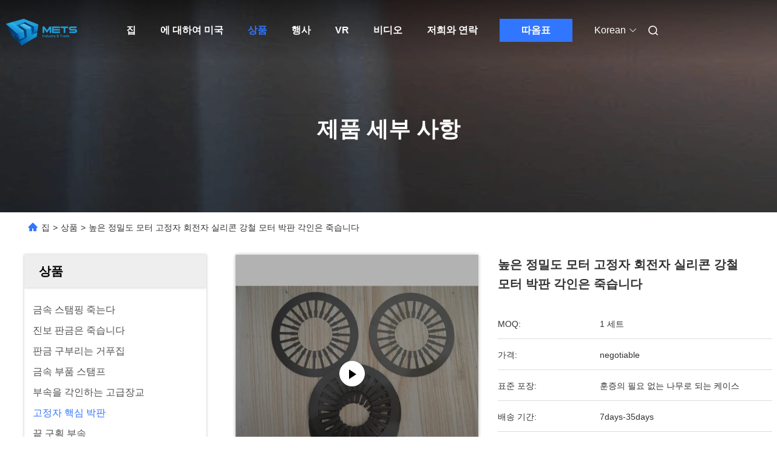

--- FILE ---
content_type: text/html
request_url: https://korean.metal-stampingdies.com/sale-10877089-high-precision-motor-stator-rotor-silicon-steel-motor-lamination-stamping-die.html
body_size: 37614
content:

<!DOCTYPE html>
<html lang="ko">
<head>
	<meta charset="utf-8">
	<meta http-equiv="X-UA-Compatible" content="IE=edge">
	<meta name="viewport" content="width=device-width, initial-scale=1.0, maximum-scale=5.1">
    <title>높은 정밀도 모터 고정자 회전자 실리콘 강철 모터 박판 각인은 죽습니다</title>
    <meta name="keywords" content="고정자 핵심 박판, 높은 정밀도 모터 고정자 회전자 실리콘 강철 모터 박판 각인은 죽습니다, 고정자 핵심 박판 판매, 고정자 핵심 박판 가격" />
    <meta name="description" content="고품질 높은 정밀도 모터 고정자 회전자 실리콘 강철 모터 박판 각인은 죽습니다 중국에서, 중국 최고의 고정자 핵심 박판 ,  고정자 핵심 박판 공장, 고품질 생산 높은 정밀도 모터 고정자 회전자 실리콘 강철 모터 박판 각인은 죽습니다 상품." />
     <link rel='preload'
					  href=/photo/metal-stampingdies/sitetpl/style/commonV2.css?ver=1702525454 as='style'><link type='text/css' rel='stylesheet'
					  href=/photo/metal-stampingdies/sitetpl/style/commonV2.css?ver=1702525454 media='all'><meta property="og:title" content="높은 정밀도 모터 고정자 회전자 실리콘 강철 모터 박판 각인은 죽습니다" />
<meta property="og:description" content="고품질 높은 정밀도 모터 고정자 회전자 실리콘 강철 모터 박판 각인은 죽습니다 중국에서, 중국 최고의 고정자 핵심 박판 ,  고정자 핵심 박판 공장, 고품질 생산 높은 정밀도 모터 고정자 회전자 실리콘 강철 모터 박판 각인은 죽습니다 상품." />
<meta property="og:type" content="product" />
<meta property="og:availability" content="instock" />
<meta property="og:site_name" content="Xiamen METS Industry &amp; Trade Co., Ltd" />
<meta property="og:url" content="https://korean.metal-stampingdies.com/quality-10877089-high-precision-motor-stator-rotor-silicon-steel-motor-lamination-stamping-die" />
<meta property="og:image" content="https://korean.metal-stampingdies.com/photo/ps19741227-high_precision_motor_stator_rotor_silicon_steel_motor_lamination_stamping_die.jpg" />
<link rel="canonical" href="https://korean.metal-stampingdies.com/quality-10877089-high-precision-motor-stator-rotor-silicon-steel-motor-lamination-stamping-die" />
<link rel="alternate" href="https://m.korean.metal-stampingdies.com/quality-10877089-high-precision-motor-stator-rotor-silicon-steel-motor-lamination-stamping-die" media="only screen and (max-width: 640px)" />
<link rel="stylesheet" type="text/css" href="/js/guidefirstcommon.css" />
<style type="text/css">
/*<![CDATA[*/
.consent__cookie {position: fixed;top: 0;left: 0;width: 100%;height: 0%;z-index: 100000;}.consent__cookie_bg {position: fixed;top: 0;left: 0;width: 100%;height: 100%;background: #000;opacity: .6;display: none }.consent__cookie_rel {position: fixed;bottom:0;left: 0;width: 100%;background: #fff;display: -webkit-box;display: -ms-flexbox;display: flex;flex-wrap: wrap;padding: 24px 80px;-webkit-box-sizing: border-box;box-sizing: border-box;-webkit-box-pack: justify;-ms-flex-pack: justify;justify-content: space-between;-webkit-transition: all ease-in-out .3s;transition: all ease-in-out .3s }.consent__close {position: absolute;top: 20px;right: 20px;cursor: pointer }.consent__close svg {fill: #777 }.consent__close:hover svg {fill: #000 }.consent__cookie_box {flex: 1;word-break: break-word;}.consent__warm {color: #777;font-size: 16px;margin-bottom: 12px;line-height: 19px }.consent__title {color: #333;font-size: 20px;font-weight: 600;margin-bottom: 12px;line-height: 23px }.consent__itxt {color: #333;font-size: 14px;margin-bottom: 12px;display: -webkit-box;display: -ms-flexbox;display: flex;-webkit-box-align: center;-ms-flex-align: center;align-items: center }.consent__itxt i {display: -webkit-inline-box;display: -ms-inline-flexbox;display: inline-flex;width: 28px;height: 28px;border-radius: 50%;background: #e0f9e9;margin-right: 8px;-webkit-box-align: center;-ms-flex-align: center;align-items: center;-webkit-box-pack: center;-ms-flex-pack: center;justify-content: center }.consent__itxt svg {fill: #3ca860 }.consent__txt {color: #a6a6a6;font-size: 14px;margin-bottom: 8px;line-height: 17px }.consent__btns {display: -webkit-box;display: -ms-flexbox;display: flex;-webkit-box-orient: vertical;-webkit-box-direction: normal;-ms-flex-direction: column;flex-direction: column;-webkit-box-pack: center;-ms-flex-pack: center;justify-content: center;flex-shrink: 0;}.consent__btn {width: 280px;height: 40px;line-height: 40px;text-align: center;background: #3ca860;color: #fff;border-radius: 4px;margin: 8px 0;-webkit-box-sizing: border-box;box-sizing: border-box;cursor: pointer }.consent__btn:hover {background: #00823b }.consent__btn.empty {color: #3ca860;border: 1px solid #3ca860;background: #fff }.consent__btn.empty:hover {background: #3ca860;color: #fff }.open .consent__cookie_bg {display: block }.open .consent__cookie_rel {bottom: 0 }@media (max-width: 760px) {.consent__btns {width: 100%;align-items: center;}.consent__cookie_rel {padding: 20px 24px }}.consent__cookie.open {display: block;}.consent__cookie {display: none;}
/*]]>*/
</style>
<style type="text/css">
/*<![CDATA[*/
@media only screen and (max-width:640px){.contact_now_dialog .content-wrap .desc{background-image:url(/images/cta_images/bg_s.png) !important}}.contact_now_dialog .content-wrap .content-wrap_header .cta-close{background-image:url(/images/cta_images/sprite.png) !important}.contact_now_dialog .content-wrap .desc{background-image:url(/images/cta_images/bg_l.png) !important}.contact_now_dialog .content-wrap .cta-btn i{background-image:url(/images/cta_images/sprite.png) !important}.contact_now_dialog .content-wrap .head-tip img{content:url(/images/cta_images/cta_contact_now.png) !important}.cusim{background-image:url(/images/imicon/im.svg) !important}.cuswa{background-image:url(/images/imicon/wa.png) !important}.cusall{background-image:url(/images/imicon/allchat.svg) !important}
/*]]>*/
</style>
<script type="text/javascript" src="/js/guidefirstcommon.js"></script>
<script type="text/javascript">
/*<![CDATA[*/
window.isvideotpl = 0;window.detailurl = '';
var colorUrl = '';var isShowGuide = 2;var showGuideColor = 0;

var cta_cid = 29801;var use_defaulProductInfo = 1;var cta_pid = 10877089;var test_company = 0;var webim_domain = '';var company_type = 26;var cta_equipment = 'pc'; var setcookie = 'setwebimCookie(38767,10877089,26)'; var whatsapplink = "https://wa.me/8613860452810?text=Hi%2C+I%27m+interested+in+%EB%86%92%EC%9D%80+%EC%A0%95%EB%B0%80%EB%8F%84+%EB%AA%A8%ED%84%B0+%EA%B3%A0%EC%A0%95%EC%9E%90+%ED%9A%8C%EC%A0%84%EC%9E%90+%EC%8B%A4%EB%A6%AC%EC%BD%98+%EA%B0%95%EC%B2%A0+%EB%AA%A8%ED%84%B0+%EB%B0%95%ED%8C%90+%EA%B0%81%EC%9D%B8%EC%9D%80+%EC%A3%BD%EC%8A%B5%EB%8B%88%EB%8B%A4."; function insertMeta(){var str = '<meta name="mobile-web-app-capable" content="yes" /><meta name="viewport" content="width=device-width, initial-scale=1.0" />';document.head.insertAdjacentHTML('beforeend',str);} var element = document.querySelector('a.footer_webim_a[href="/webim/webim_tab.html"]');if (element) {element.parentNode.removeChild(element);}

var colorUrl = '';
var aisearch = 0;
var selfUrl = '';
window.playerReportUrl='/vod/view_count/report';
var query_string = ["Products","Detail"];
var g_tp = '';
var customtplcolor = 99712;
var str_chat = '채팅';
				var str_call_now = '지금 전화해';
var str_chat_now = '지금 얘기해';
var str_contact1 = '가장 좋은 가격 을 구하라';var str_chat_lang='korean';var str_contact2 = '가격 확인';var str_contact2 = '가장 좋은 가격';var str_contact = '연락하다';
window.predomainsub = "";
/*]]>*/
</script>
</head>
<body>
<img src="/logo.gif" style="display:none" alt="logo"/>
<a style="display: none!important;" title="Xiamen METS Industry & Trade Co., Ltd" class="float-inquiry" href="/contactnow.html" onclick='setinquiryCookie("{\"showproduct\":1,\"pid\":\"10877089\",\"name\":\"\\ub192\\uc740 \\uc815\\ubc00\\ub3c4 \\ubaa8\\ud130 \\uace0\\uc815\\uc790 \\ud68c\\uc804\\uc790 \\uc2e4\\ub9ac\\ucf58 \\uac15\\ucca0 \\ubaa8\\ud130 \\ubc15\\ud310 \\uac01\\uc778\\uc740 \\uc8fd\\uc2b5\\ub2c8\\ub2e4\",\"source_url\":\"\\/sale-10877089-high-precision-motor-stator-rotor-silicon-steel-motor-lamination-stamping-die.html\",\"picurl\":\"\\/photo\\/pd19741227-high_precision_motor_stator_rotor_silicon_steel_motor_lamination_stamping_die.jpg\",\"propertyDetail\":[[\"\\uc720\\ud615\\uc740\\uc758 \\uc8fd\\uc2b5\\ub2c8\\ub2e4\",\"\\uc9c4\\ubcf4 \\uc8fd\\uc73c\\uc2ed\\uc2dc\\uc624\"],[\"\\ucc98\\ub9ac\",\"\\uc5f4\\ucc98\\ub9ac\"],[\"\\ud615 \\uc0dd\\ud65c\",\"3\\ubc31\\ub9cc\\uac1c\\uc758 \\uce58\\uae30\"],[\"\\ud798\\uc744 \\ub204\\ub974\\uc2ed\\uc2dc\\uc624\",\"25ton\"]],\"company_name\":null,\"picurl_c\":\"\\/photo\\/pc19741227-high_precision_motor_stator_rotor_silicon_steel_motor_lamination_stamping_die.jpg\",\"price\":\"negotiable\",\"username\":\"kelly\",\"viewTime\":\"\\ub9c8\\uc9c0\\ub9c9 \\ub85c\\uadf8\\uc778 : 5 \\uc2dc\\uac04 03 minuts \\uc804\",\"subject\":\"\\uc81c\\ubc1c\\uc5d0 \\ub300\\ud55c \\uc790\\uc138\\ud55c \\ub0b4\\uc6a9\\uc744 \\ubcf4\\ub0b4\\uc2ed\\uc2dc\\uc624 \\ub192\\uc740 \\uc815\\ubc00\\ub3c4 \\ubaa8\\ud130 \\uace0\\uc815\\uc790 \\ud68c\\uc804\\uc790 \\uc2e4\\ub9ac\\ucf58 \\uac15\\ucca0 \\ubaa8\\ud130 \\ubc15\\ud310 \\uac01\\uc778\\uc740 \\uc8fd\\uc2b5\\ub2c8\\ub2e4\",\"countrycode\":\"US\"}");'></a>
<script>
var originProductInfo = '';
var originProductInfo = {"showproduct":1,"pid":"10877089","name":"\ub192\uc740 \uc815\ubc00\ub3c4 \ubaa8\ud130 \uace0\uc815\uc790 \ud68c\uc804\uc790 \uc2e4\ub9ac\ucf58 \uac15\ucca0 \ubaa8\ud130 \ubc15\ud310 \uac01\uc778\uc740 \uc8fd\uc2b5\ub2c8\ub2e4","source_url":"\/sale-10877089-high-precision-motor-stator-rotor-silicon-steel-motor-lamination-stamping-die.html","picurl":"\/photo\/pd19741227-high_precision_motor_stator_rotor_silicon_steel_motor_lamination_stamping_die.jpg","propertyDetail":[["\uc720\ud615\uc740\uc758 \uc8fd\uc2b5\ub2c8\ub2e4","\uc9c4\ubcf4 \uc8fd\uc73c\uc2ed\uc2dc\uc624"],["\ucc98\ub9ac","\uc5f4\ucc98\ub9ac"],["\ud615 \uc0dd\ud65c","3\ubc31\ub9cc\uac1c\uc758 \uce58\uae30"],["\ud798\uc744 \ub204\ub974\uc2ed\uc2dc\uc624","25ton"]],"company_name":null,"picurl_c":"\/photo\/pc19741227-high_precision_motor_stator_rotor_silicon_steel_motor_lamination_stamping_die.jpg","price":"negotiable","username":"kelly","viewTime":"\ub9c8\uc9c0\ub9c9 \ub85c\uadf8\uc778 : 5 \uc2dc\uac04 03 minuts \uc804","subject":"\ubb34\uc5c7\uc5d0 CIF \uac00\uaca9 \uadc0\ud558\uc758 \ub192\uc740 \uc815\ubc00\ub3c4 \ubaa8\ud130 \uace0\uc815\uc790 \ud68c\uc804\uc790 \uc2e4\ub9ac\ucf58 \uac15\ucca0 \ubaa8\ud130 \ubc15\ud310 \uac01\uc778\uc740 \uc8fd\uc2b5\ub2c8\ub2e4","countrycode":"US"};
var save_url = "/contactsave.html";
var update_url = "/updateinquiry.html";
var productInfo = {};
var defaulProductInfo = {};
var myDate = new Date();
var curDate = myDate.getFullYear()+'-'+(parseInt(myDate.getMonth())+1)+'-'+myDate.getDate();
var message = '';
var default_pop = 1;
var leaveMessageDialog = document.getElementsByClassName('leave-message-dialog')[0]; // 获取弹层
var _$$ = function (dom) {
    return document.querySelectorAll(dom);
};
resInfo = originProductInfo;
defaulProductInfo.pid = resInfo['pid'];
defaulProductInfo.productName = resInfo['name'];
defaulProductInfo.productInfo = resInfo['propertyDetail'];
defaulProductInfo.productImg = resInfo['picurl_c'];
defaulProductInfo.subject = resInfo['subject'];
defaulProductInfo.productImgAlt = resInfo['name'];
var inquirypopup_tmp = 1;
var message = '소중한,'+'\r\n'+"나는 관심이있다"+' '+trim(resInfo['name'])+", 유형, 크기, MOQ, 재료 등과 같은 자세한 내용을 보내 주시겠습니까?"+'\r\n'+"감사!"+'\r\n'+"답변 기다 리 겠 습 니 다.";
var message_1 = '소중한,'+'\r\n'+"나는 관심이있다"+' '+trim(resInfo['name'])+", 유형, 크기, MOQ, 재료 등과 같은 자세한 내용을 보내 주시겠습니까?"+'\r\n'+"감사!"+'\r\n'+"답변 기다 리 겠 습 니 다.";
var message_2 = '여보세요,'+'\r\n'+"내가 찾고 있어요"+' '+trim(resInfo['name'])+", 가격, 사양 및 사진을 보내주십시오."+'\r\n'+"귀하의 신속한 응답은 매우 감사하겠습니다."+'\r\n'+"자세한 내용은 저에게 연락 주시기 바랍니다."+'\r\n'+"감사합니다.";
var message_3 = '여보세요,'+'\r\n'+trim(resInfo['name'])+' '+"내 기대를 충족합니다."+'\r\n'+"저에게 제일 가격 및 다른 제품 정보를주십시오."+'\r\n'+"제 메일을 통해 저에게 연락 주시기 바랍니다."+'\r\n'+"감사합니다.";

var message_4 = '소중한,'+'\r\n'+"당신의 FOB 가격은 무엇입니까"+' '+trim(resInfo['name'])+'?'+'\r\n'+"가장 가까운 항구 이름은 무엇입니까?"+'\r\n'+"가능한 한 빨리 답장 해 주시면 추가 정보를 공유하는 것이 좋습니다."+'\r\n'+"문안 인사!";
var message_5 = '안녕,'+'\r\n'+"나는 당신의"+' '+trim(resInfo['name'])+'.'+'\r\n'+"제품 세부 정보를 보내주세요."+'\r\n'+"빠른 답장을 기다리겠습니다."+'\r\n'+"저에게 우편으로 연락 주시기 바랍니다."+'\r\n'+"문안 인사!";

var message_6 = '소중한,'+'\r\n'+"귀하의 정보를 제공해주십시오."+' '+trim(resInfo['name'])+", 유형, 크기, 재질 및 물론 최고의 가격과 같은."+'\r\n'+"빠른 답장을 기다리겠습니다."+'\r\n'+"당신을 감사하십시오!";
var message_7 = '소중한,'+'\r\n'+"당신은 공급할 수 있습니까"+' '+trim(resInfo['name'])+" 우리를 위해?"+'\r\n'+"먼저 가격표와 일부 제품 세부 정보를 원합니다."+'\r\n'+"최대한 빨리 답변을 받고 협력을 기대합니다."+'\r\n'+"대단히 감사합니다.";
var message_8 = '안녕하세요,'+'\r\n'+"내가 찾고 있어요"+' '+trim(resInfo['name'])+", 좀 더 자세한 제품 정보를 알려주세요."+'\r\n'+"답장을 기다리겠습니다."+'\r\n'+"당신을 감사하십시오!";
var message_9 = '여보세요,'+'\r\n'+"너의"+' '+trim(resInfo['name'])+" 내 요구 사항을 아주 잘 충족합니다."+'\r\n'+"가격, 사양 및 유사한 모델을 보내주십시오."+'\r\n'+"저와 자유롭게 채팅하십시오."+'\r\n'+"감사!";
var message_10 = '소중한,'+'\r\n'+"자세한 내용과 인용문에 대해 더 알고 싶습니다."+' '+trim(resInfo['name'])+'.'+'\r\n'+"주저하지 말고 연락주세요."+'\r\n'+"문안 인사!";

var r = getRandom(1,10);

defaulProductInfo.message = eval("message_"+r);

var mytAjax = {

    post: function(url, data, fn) {
        var xhr = new XMLHttpRequest();
        xhr.open("POST", url, true);
        xhr.setRequestHeader("Content-Type", "application/x-www-form-urlencoded;charset=UTF-8");
        xhr.setRequestHeader("X-Requested-With", "XMLHttpRequest");
        xhr.setRequestHeader('Content-Type','text/plain;charset=UTF-8');
        xhr.onreadystatechange = function() {
            if(xhr.readyState == 4 && (xhr.status == 200 || xhr.status == 304)) {
                fn.call(this, xhr.responseText);
            }
        };
        xhr.send(data);
    },

    postform: function(url, data, fn) {
        var xhr = new XMLHttpRequest();
        xhr.open("POST", url, true);
        xhr.setRequestHeader("X-Requested-With", "XMLHttpRequest");
        xhr.onreadystatechange = function() {
            if(xhr.readyState == 4 && (xhr.status == 200 || xhr.status == 304)) {
                fn.call(this, xhr.responseText);
            }
        };
        xhr.send(data);
    }
};
/*window.onload = function(){
    leaveMessageDialog = document.getElementsByClassName('leave-message-dialog')[0];
    if (window.localStorage.recordDialogStatus=='undefined' || (window.localStorage.recordDialogStatus!='undefined' && window.localStorage.recordDialogStatus != curDate)) {
        setTimeout(function(){
            if(parseInt(inquirypopup_tmp%10) == 1){
                creatDialog(defaulProductInfo, 1);
            }
        }, 6000);
    }
};*/
function trim(str)
{
    str = str.replace(/(^\s*)/g,"");
    return str.replace(/(\s*$)/g,"");
};
function getRandom(m,n){
    var num = Math.floor(Math.random()*(m - n) + n);
    return num;
};
function strBtn(param) {

    var starattextarea = document.getElementById("textareamessage").value.length;
    var email = document.getElementById("startEmail").value;

    var default_tip = document.querySelectorAll(".watermark_container").length;
    if (20 < starattextarea && starattextarea < 3000) {
        if(default_tip>0){
            document.getElementById("textareamessage1").parentNode.parentNode.nextElementSibling.style.display = "none";
        }else{
            document.getElementById("textareamessage1").parentNode.nextElementSibling.style.display = "none";
        }

    } else {
        if(default_tip>0){
            document.getElementById("textareamessage1").parentNode.parentNode.nextElementSibling.style.display = "block";
        }else{
            document.getElementById("textareamessage1").parentNode.nextElementSibling.style.display = "block";
        }

        return;
    }

    // var re = /^([a-zA-Z0-9_-])+@([a-zA-Z0-9_-])+\.([a-zA-Z0-9_-])+/i;/*邮箱不区分大小写*/
    var re = /^[a-zA-Z0-9][\w-]*(\.?[\w-]+)*@[a-zA-Z0-9-]+(\.[a-zA-Z0-9]+)+$/i;
    if (!re.test(email)) {
        document.getElementById("startEmail").nextElementSibling.style.display = "block";
        return;
    } else {
        document.getElementById("startEmail").nextElementSibling.style.display = "none";
    }

    var subject = document.getElementById("pop_subject").value;
    var pid = document.getElementById("pop_pid").value;
    var message = document.getElementById("textareamessage").value;
    var sender_email = document.getElementById("startEmail").value;
    var tel = '';
    if (document.getElementById("tel0") != undefined && document.getElementById("tel0") != '')
        tel = document.getElementById("tel0").value;
    var form_serialize = '&tel='+tel;

    form_serialize = form_serialize.replace(/\+/g, "%2B");
    mytAjax.post(save_url,"pid="+pid+"&subject="+subject+"&email="+sender_email+"&message="+(message)+form_serialize,function(res){
        var mes = JSON.parse(res);
        if(mes.status == 200){
            var iid = mes.iid;
            document.getElementById("pop_iid").value = iid;
            document.getElementById("pop_uuid").value = mes.uuid;

            if(typeof gtag_report_conversion === "function"){
                gtag_report_conversion();//执行统计js代码
            }
            if(typeof fbq === "function"){
                fbq('track','Purchase');//执行统计js代码
            }
        }
    });
    for (var index = 0; index < document.querySelectorAll(".dialog-content-pql").length; index++) {
        document.querySelectorAll(".dialog-content-pql")[index].style.display = "none";
    };
    $('#idphonepql').val(tel);
    document.getElementById("dialog-content-pql-id").style.display = "block";
    ;
};
function twoBtnOk(param) {

    var selectgender = document.getElementById("Mr").innerHTML;
    var iid = document.getElementById("pop_iid").value;
    var sendername = document.getElementById("idnamepql").value;
    var senderphone = document.getElementById("idphonepql").value;
    var sendercname = document.getElementById("idcompanypql").value;
    var uuid = document.getElementById("pop_uuid").value;
    var gender = 2;
    if(selectgender == 'Mr.') gender = 0;
    if(selectgender == 'Mrs.') gender = 1;
    var pid = document.getElementById("pop_pid").value;
    var form_serialize = '';

        form_serialize = form_serialize.replace(/\+/g, "%2B");

    mytAjax.post(update_url,"iid="+iid+"&gender="+gender+"&uuid="+uuid+"&name="+(sendername)+"&tel="+(senderphone)+"&company="+(sendercname)+form_serialize,function(res){});

    for (var index = 0; index < document.querySelectorAll(".dialog-content-pql").length; index++) {
        document.querySelectorAll(".dialog-content-pql")[index].style.display = "none";
    };
    document.getElementById("dialog-content-pql-ok").style.display = "block";

};
function toCheckMust(name) {
    $('#'+name+'error').hide();
}
function handClidk(param) {
    var starattextarea = document.getElementById("textareamessage1").value.length;
    var email = document.getElementById("startEmail1").value;
    var default_tip = document.querySelectorAll(".watermark_container").length;
    if (20 < starattextarea && starattextarea < 3000) {
        if(default_tip>0){
            document.getElementById("textareamessage1").parentNode.parentNode.nextElementSibling.style.display = "none";
        }else{
            document.getElementById("textareamessage1").parentNode.nextElementSibling.style.display = "none";
        }

    } else {
        if(default_tip>0){
            document.getElementById("textareamessage1").parentNode.parentNode.nextElementSibling.style.display = "block";
        }else{
            document.getElementById("textareamessage1").parentNode.nextElementSibling.style.display = "block";
        }

        return;
    }

    // var re = /^([a-zA-Z0-9_-])+@([a-zA-Z0-9_-])+\.([a-zA-Z0-9_-])+/i;
    var re = /^[a-zA-Z0-9][\w-]*(\.?[\w-]+)*@[a-zA-Z0-9-]+(\.[a-zA-Z0-9]+)+$/i;
    if (!re.test(email)) {
        document.getElementById("startEmail1").nextElementSibling.style.display = "block";
        return;
    } else {
        document.getElementById("startEmail1").nextElementSibling.style.display = "none";
    }

    var subject = document.getElementById("pop_subject").value;
    var pid = document.getElementById("pop_pid").value;
    var message = document.getElementById("textareamessage1").value;
    var sender_email = document.getElementById("startEmail1").value;
    var form_serialize = tel = '';
    if (document.getElementById("tel1") != undefined && document.getElementById("tel1") != '')
        tel = document.getElementById("tel1").value;
        mytAjax.post(save_url,"email="+sender_email+"&tel="+tel+"&pid="+pid+"&message="+message+"&subject="+subject+form_serialize,function(res){

        var mes = JSON.parse(res);
        if(mes.status == 200){
            var iid = mes.iid;
            document.getElementById("pop_iid").value = iid;
            document.getElementById("pop_uuid").value = mes.uuid;
            if(typeof gtag_report_conversion === "function"){
                gtag_report_conversion();//执行统计js代码
            }
        }

    });
    for (var index = 0; index < document.querySelectorAll(".dialog-content-pql").length; index++) {
        document.querySelectorAll(".dialog-content-pql")[index].style.display = "none";
    };
    $('#idphonepql').val(tel);
    document.getElementById("dialog-content-pql-id").style.display = "block";

};
window.addEventListener('load', function () {
    $('.checkbox-wrap label').each(function(){
        if($(this).find('input').prop('checked')){
            $(this).addClass('on')
        }else {
            $(this).removeClass('on')
        }
    })
    $(document).on('click', '.checkbox-wrap label' , function(ev){
        if (ev.target.tagName.toUpperCase() != 'INPUT') {
            $(this).toggleClass('on')
        }
    })
})

function hand_video(pdata) {
    data = JSON.parse(pdata);
    productInfo.productName = data.productName;
    productInfo.productInfo = data.productInfo;
    productInfo.productImg = data.productImg;
    productInfo.subject = data.subject;

    var message = '소중한,'+'\r\n'+"나는 관심이있다"+' '+trim(data.productName)+", 유형, 크기, 수량, 재료 등과 같은 자세한 내용을 보내 주시겠습니까?"+'\r\n'+"감사!"+'\r\n'+"답변 기다 리 겠 습 니 다.";

    var message = '소중한,'+'\r\n'+"나는 관심이있다"+' '+trim(data.productName)+", 유형, 크기, MOQ, 재료 등과 같은 자세한 내용을 보내 주시겠습니까?"+'\r\n'+"감사!"+'\r\n'+"답변 기다 리 겠 습 니 다.";
    var message_1 = '소중한,'+'\r\n'+"나는 관심이있다"+' '+trim(data.productName)+", 유형, 크기, MOQ, 재료 등과 같은 자세한 내용을 보내 주시겠습니까?"+'\r\n'+"감사!"+'\r\n'+"답변 기다 리 겠 습 니 다.";
    var message_2 = '여보세요,'+'\r\n'+"내가 찾고 있어요"+' '+trim(data.productName)+", 가격, 사양 및 사진을 보내주십시오."+'\r\n'+"귀하의 신속한 응답은 매우 감사하겠습니다."+'\r\n'+"자세한 내용은 저에게 연락 주시기 바랍니다."+'\r\n'+"감사합니다.";
    var message_3 = '여보세요,'+'\r\n'+trim(data.productName)+' '+"내 기대를 충족합니다."+'\r\n'+"저에게 제일 가격 및 다른 제품 정보를주십시오."+'\r\n'+"제 메일을 통해 저에게 연락 주시기 바랍니다."+'\r\n'+"감사합니다.";

    var message_4 = '소중한,'+'\r\n'+"당신의 FOB 가격은 무엇입니까"+' '+trim(data.productName)+'?'+'\r\n'+"가장 가까운 항구 이름은 무엇입니까?"+'\r\n'+"가능한 한 빨리 답장 해 주시면 추가 정보를 공유하는 것이 좋습니다."+'\r\n'+"문안 인사!";
    var message_5 = '안녕,'+'\r\n'+"나는 당신의"+' '+trim(data.productName)+'.'+'\r\n'+"제품 세부 정보를 보내주세요."+'\r\n'+"빠른 답장을 기다리겠습니다."+'\r\n'+"저에게 우편으로 연락 주시기 바랍니다."+'\r\n'+"문안 인사!";

    var message_6 = '소중한,'+'\r\n'+"귀하의 정보를 제공해주십시오."+' '+trim(data.productName)+", 유형, 크기, 재질 및 물론 최고의 가격과 같은."+'\r\n'+"빠른 답장을 기다리겠습니다."+'\r\n'+"당신을 감사하십시오!";
    var message_7 = '소중한,'+'\r\n'+"당신은 공급할 수 있습니까"+' '+trim(data.productName)+" 우리를 위해?"+'\r\n'+"먼저 가격표와 일부 제품 세부 정보를 원합니다."+'\r\n'+"최대한 빨리 답변을 받고 협력을 기대합니다."+'\r\n'+"대단히 감사합니다.";
    var message_8 = '안녕하세요,'+'\r\n'+"내가 찾고 있어요"+' '+trim(data.productName)+", 좀 더 자세한 제품 정보를 알려주세요."+'\r\n'+"답장을 기다리겠습니다."+'\r\n'+"당신을 감사하십시오!";
    var message_9 = '여보세요,'+'\r\n'+"너의"+' '+trim(data.productName)+" 내 요구 사항을 아주 잘 충족합니다."+'\r\n'+"가격, 사양 및 유사한 모델을 보내주십시오."+'\r\n'+"저와 자유롭게 채팅하십시오."+'\r\n'+"감사!";
    var message_10 = '소중한,'+'\r\n'+"자세한 내용과 인용문에 대해 더 알고 싶습니다."+' '+trim(data.productName)+'.'+'\r\n'+"주저하지 말고 연락주세요."+'\r\n'+"문안 인사!";

    var r = getRandom(1,10);

    productInfo.message = eval("message_"+r);
    if(parseInt(inquirypopup_tmp/10) == 1){
        productInfo.message = "";
    }
    productInfo.pid = data.pid;
    creatDialog(productInfo, 2);
};

function handDialog(pdata) {
    data = JSON.parse(pdata);
    productInfo.productName = data.productName;
    productInfo.productInfo = data.productInfo;
    productInfo.productImg = data.productImg;
    productInfo.subject = data.subject;

    var message = '소중한,'+'\r\n'+"나는 관심이있다"+' '+trim(data.productName)+", 유형, 크기, 수량, 재료 등과 같은 자세한 내용을 보내 주시겠습니까?"+'\r\n'+"감사!"+'\r\n'+"답변 기다 리 겠 습 니 다.";

    var message = '소중한,'+'\r\n'+"나는 관심이있다"+' '+trim(data.productName)+", 유형, 크기, MOQ, 재료 등과 같은 자세한 내용을 보내 주시겠습니까?"+'\r\n'+"감사!"+'\r\n'+"답변 기다 리 겠 습 니 다.";
    var message_1 = '소중한,'+'\r\n'+"나는 관심이있다"+' '+trim(data.productName)+", 유형, 크기, MOQ, 재료 등과 같은 자세한 내용을 보내 주시겠습니까?"+'\r\n'+"감사!"+'\r\n'+"답변 기다 리 겠 습 니 다.";
    var message_2 = '여보세요,'+'\r\n'+"내가 찾고 있어요"+' '+trim(data.productName)+", 가격, 사양 및 사진을 보내주십시오."+'\r\n'+"귀하의 신속한 응답은 매우 감사하겠습니다."+'\r\n'+"자세한 내용은 저에게 연락 주시기 바랍니다."+'\r\n'+"감사합니다.";
    var message_3 = '여보세요,'+'\r\n'+trim(data.productName)+' '+"내 기대를 충족합니다."+'\r\n'+"저에게 제일 가격 및 다른 제품 정보를주십시오."+'\r\n'+"제 메일을 통해 저에게 연락 주시기 바랍니다."+'\r\n'+"감사합니다.";

    var message_4 = '소중한,'+'\r\n'+"당신의 FOB 가격은 무엇입니까"+' '+trim(data.productName)+'?'+'\r\n'+"가장 가까운 항구 이름은 무엇입니까?"+'\r\n'+"가능한 한 빨리 답장 해 주시면 추가 정보를 공유하는 것이 좋습니다."+'\r\n'+"문안 인사!";
    var message_5 = '안녕,'+'\r\n'+"나는 당신의"+' '+trim(data.productName)+'.'+'\r\n'+"제품 세부 정보를 보내주세요."+'\r\n'+"빠른 답장을 기다리겠습니다."+'\r\n'+"저에게 우편으로 연락 주시기 바랍니다."+'\r\n'+"문안 인사!";

    var message_6 = '소중한,'+'\r\n'+"귀하의 정보를 제공해주십시오."+' '+trim(data.productName)+", 유형, 크기, 재질 및 물론 최고의 가격과 같은."+'\r\n'+"빠른 답장을 기다리겠습니다."+'\r\n'+"당신을 감사하십시오!";
    var message_7 = '소중한,'+'\r\n'+"당신은 공급할 수 있습니까"+' '+trim(data.productName)+" 우리를 위해?"+'\r\n'+"먼저 가격표와 일부 제품 세부 정보를 원합니다."+'\r\n'+"최대한 빨리 답변을 받고 협력을 기대합니다."+'\r\n'+"대단히 감사합니다.";
    var message_8 = '안녕하세요,'+'\r\n'+"내가 찾고 있어요"+' '+trim(data.productName)+", 좀 더 자세한 제품 정보를 알려주세요."+'\r\n'+"답장을 기다리겠습니다."+'\r\n'+"당신을 감사하십시오!";
    var message_9 = '여보세요,'+'\r\n'+"너의"+' '+trim(data.productName)+" 내 요구 사항을 아주 잘 충족합니다."+'\r\n'+"가격, 사양 및 유사한 모델을 보내주십시오."+'\r\n'+"저와 자유롭게 채팅하십시오."+'\r\n'+"감사!";
    var message_10 = '소중한,'+'\r\n'+"자세한 내용과 인용문에 대해 더 알고 싶습니다."+' '+trim(data.productName)+'.'+'\r\n'+"주저하지 말고 연락주세요."+'\r\n'+"문안 인사!";

    var r = getRandom(1,10);

    productInfo.message = eval("message_"+r);
    if(parseInt(inquirypopup_tmp/10) == 1){
        productInfo.message = "";
    }
    productInfo.pid = data.pid;
    creatDialog(productInfo, 2);
};

function closepql(param) {

    leaveMessageDialog.style.display = 'none';
};

function closepql2(param) {

    for (var index = 0; index < document.querySelectorAll(".dialog-content-pql").length; index++) {
        document.querySelectorAll(".dialog-content-pql")[index].style.display = "none";
    };
    document.getElementById("dialog-content-pql-ok").style.display = "block";
};

function decodeHtmlEntities(str) {
    var tempElement = document.createElement('div');
    tempElement.innerHTML = str;
    return tempElement.textContent || tempElement.innerText || '';
}

function initProduct(productInfo,type){

    productInfo.productName = decodeHtmlEntities(productInfo.productName);
    productInfo.message = decodeHtmlEntities(productInfo.message);

    leaveMessageDialog = document.getElementsByClassName('leave-message-dialog')[0];
    leaveMessageDialog.style.display = "block";
    if(type == 3){
        var popinquiryemail = document.getElementById("popinquiryemail").value;
        _$$("#startEmail1")[0].value = popinquiryemail;
    }else{
        _$$("#startEmail1")[0].value = "";
    }
    _$$("#startEmail")[0].value = "";
    _$$("#idnamepql")[0].value = "";
    _$$("#idphonepql")[0].value = "";
    _$$("#idcompanypql")[0].value = "";

    _$$("#pop_pid")[0].value = productInfo.pid;
    _$$("#pop_subject")[0].value = productInfo.subject;
    
    if(parseInt(inquirypopup_tmp/10) == 1){
        productInfo.message = "";
    }

    _$$("#textareamessage1")[0].value = productInfo.message;
    _$$("#textareamessage")[0].value = productInfo.message;

    _$$("#dialog-content-pql-id .titlep")[0].innerHTML = productInfo.productName;
    _$$("#dialog-content-pql-id img")[0].setAttribute("src", productInfo.productImg);
    _$$("#dialog-content-pql-id img")[0].setAttribute("alt", productInfo.productImgAlt);

    _$$("#dialog-content-pql-id-hand img")[0].setAttribute("src", productInfo.productImg);
    _$$("#dialog-content-pql-id-hand img")[0].setAttribute("alt", productInfo.productImgAlt);
    _$$("#dialog-content-pql-id-hand .titlep")[0].innerHTML = productInfo.productName;

    if (productInfo.productInfo.length > 0) {
        var ul2, ul;
        ul = document.createElement("ul");
        for (var index = 0; index < productInfo.productInfo.length; index++) {
            var el = productInfo.productInfo[index];
            var li = document.createElement("li");
            var span1 = document.createElement("span");
            span1.innerHTML = el[0] + ":";
            var span2 = document.createElement("span");
            span2.innerHTML = el[1];
            li.appendChild(span1);
            li.appendChild(span2);
            ul.appendChild(li);

        }
        ul2 = ul.cloneNode(true);
        if (type === 1) {
            _$$("#dialog-content-pql-id .left")[0].replaceChild(ul, _$$("#dialog-content-pql-id .left ul")[0]);
        } else {
            _$$("#dialog-content-pql-id-hand .left")[0].replaceChild(ul2, _$$("#dialog-content-pql-id-hand .left ul")[0]);
            _$$("#dialog-content-pql-id .left")[0].replaceChild(ul, _$$("#dialog-content-pql-id .left ul")[0]);
        }
    };
    for (var index = 0; index < _$$("#dialog-content-pql-id .right ul li").length; index++) {
        _$$("#dialog-content-pql-id .right ul li")[index].addEventListener("click", function (params) {
            _$$("#dialog-content-pql-id .right #Mr")[0].innerHTML = this.innerHTML
        }, false)

    };

};
function closeInquiryCreateDialog() {
    document.getElementById("xuanpan_dialog_box_pql").style.display = "none";
};
function showInquiryCreateDialog() {
    document.getElementById("xuanpan_dialog_box_pql").style.display = "block";
};
function submitPopInquiry(){
    var message = document.getElementById("inquiry_message").value;
    var email = document.getElementById("inquiry_email").value;
    var subject = defaulProductInfo.subject;
    var pid = defaulProductInfo.pid;
    if (email === undefined) {
        showInquiryCreateDialog();
        document.getElementById("inquiry_email").style.border = "1px solid red";
        return false;
    };
    if (message === undefined) {
        showInquiryCreateDialog();
        document.getElementById("inquiry_message").style.border = "1px solid red";
        return false;
    };
    if (email.search(/^\w+((-\w+)|(\.\w+))*\@[A-Za-z0-9]+((\.|-)[A-Za-z0-9]+)*\.[A-Za-z0-9]+$/) == -1) {
        document.getElementById("inquiry_email").style.border= "1px solid red";
        showInquiryCreateDialog();
        return false;
    } else {
        document.getElementById("inquiry_email").style.border= "";
    };
    if (message.length < 20 || message.length >3000) {
        showInquiryCreateDialog();
        document.getElementById("inquiry_message").style.border = "1px solid red";
        return false;
    } else {
        document.getElementById("inquiry_message").style.border = "";
    };
    var tel = '';
    if (document.getElementById("tel") != undefined && document.getElementById("tel") != '')
        tel = document.getElementById("tel").value;

    mytAjax.post(save_url,"pid="+pid+"&subject="+subject+"&email="+email+"&message="+(message)+'&tel='+tel,function(res){
        var mes = JSON.parse(res);
        if(mes.status == 200){
            var iid = mes.iid;
            document.getElementById("pop_iid").value = iid;
            document.getElementById("pop_uuid").value = mes.uuid;

        }
    });
    initProduct(defaulProductInfo);
    for (var index = 0; index < document.querySelectorAll(".dialog-content-pql").length; index++) {
        document.querySelectorAll(".dialog-content-pql")[index].style.display = "none";
    };
    $('#idphonepql').val(tel);
    document.getElementById("dialog-content-pql-id").style.display = "block";

};

//带附件上传
function submitPopInquiryfile(email_id,message_id,check_sort,name_id,phone_id,company_id,attachments){

    if(typeof(check_sort) == 'undefined'){
        check_sort = 0;
    }
    var message = document.getElementById(message_id).value;
    var email = document.getElementById(email_id).value;
    var attachments = document.getElementById(attachments).value;
    if(typeof(name_id) !== 'undefined' && name_id != ""){
        var name  = document.getElementById(name_id).value;
    }
    if(typeof(phone_id) !== 'undefined' && phone_id != ""){
        var phone = document.getElementById(phone_id).value;
    }
    if(typeof(company_id) !== 'undefined' && company_id != ""){
        var company = document.getElementById(company_id).value;
    }
    var subject = defaulProductInfo.subject;
    var pid = defaulProductInfo.pid;

    if(check_sort == 0){
        if (email === undefined) {
            showInquiryCreateDialog();
            document.getElementById(email_id).style.border = "1px solid red";
            return false;
        };
        if (message === undefined) {
            showInquiryCreateDialog();
            document.getElementById(message_id).style.border = "1px solid red";
            return false;
        };

        if (email.search(/^\w+((-\w+)|(\.\w+))*\@[A-Za-z0-9]+((\.|-)[A-Za-z0-9]+)*\.[A-Za-z0-9]+$/) == -1) {
            document.getElementById(email_id).style.border= "1px solid red";
            showInquiryCreateDialog();
            return false;
        } else {
            document.getElementById(email_id).style.border= "";
        };
        if (message.length < 20 || message.length >3000) {
            showInquiryCreateDialog();
            document.getElementById(message_id).style.border = "1px solid red";
            return false;
        } else {
            document.getElementById(message_id).style.border = "";
        };
    }else{

        if (message === undefined) {
            showInquiryCreateDialog();
            document.getElementById(message_id).style.border = "1px solid red";
            return false;
        };

        if (email === undefined) {
            showInquiryCreateDialog();
            document.getElementById(email_id).style.border = "1px solid red";
            return false;
        };

        if (message.length < 20 || message.length >3000) {
            showInquiryCreateDialog();
            document.getElementById(message_id).style.border = "1px solid red";
            return false;
        } else {
            document.getElementById(message_id).style.border = "";
        };

        if (email.search(/^\w+((-\w+)|(\.\w+))*\@[A-Za-z0-9]+((\.|-)[A-Za-z0-9]+)*\.[A-Za-z0-9]+$/) == -1) {
            document.getElementById(email_id).style.border= "1px solid red";
            showInquiryCreateDialog();
            return false;
        } else {
            document.getElementById(email_id).style.border= "";
        };

    };

    mytAjax.post(save_url,"pid="+pid+"&subject="+subject+"&email="+email+"&message="+message+"&company="+company+"&attachments="+attachments,function(res){
        var mes = JSON.parse(res);
        if(mes.status == 200){
            var iid = mes.iid;
            document.getElementById("pop_iid").value = iid;
            document.getElementById("pop_uuid").value = mes.uuid;

            if(typeof gtag_report_conversion === "function"){
                gtag_report_conversion();//执行统计js代码
            }
            if(typeof fbq === "function"){
                fbq('track','Purchase');//执行统计js代码
            }
        }
    });
    initProduct(defaulProductInfo);

    if(name !== undefined && name != ""){
        _$$("#idnamepql")[0].value = name;
    }

    if(phone !== undefined && phone != ""){
        _$$("#idphonepql")[0].value = phone;
    }

    if(company !== undefined && company != ""){
        _$$("#idcompanypql")[0].value = company;
    }

    for (var index = 0; index < document.querySelectorAll(".dialog-content-pql").length; index++) {
        document.querySelectorAll(".dialog-content-pql")[index].style.display = "none";
    };
    document.getElementById("dialog-content-pql-id").style.display = "block";

};
function submitPopInquiryByParam(email_id,message_id,check_sort,name_id,phone_id,company_id){

    if(typeof(check_sort) == 'undefined'){
        check_sort = 0;
    }

    var senderphone = '';
    var message = document.getElementById(message_id).value;
    var email = document.getElementById(email_id).value;
    if(typeof(name_id) !== 'undefined' && name_id != ""){
        var name  = document.getElementById(name_id).value;
    }
    if(typeof(phone_id) !== 'undefined' && phone_id != ""){
        var phone = document.getElementById(phone_id).value;
        senderphone = phone;
    }
    if(typeof(company_id) !== 'undefined' && company_id != ""){
        var company = document.getElementById(company_id).value;
    }
    var subject = defaulProductInfo.subject;
    var pid = defaulProductInfo.pid;

    if(check_sort == 0){
        if (email === undefined) {
            showInquiryCreateDialog();
            document.getElementById(email_id).style.border = "1px solid red";
            return false;
        };
        if (message === undefined) {
            showInquiryCreateDialog();
            document.getElementById(message_id).style.border = "1px solid red";
            return false;
        };

        if (email.search(/^\w+((-\w+)|(\.\w+))*\@[A-Za-z0-9]+((\.|-)[A-Za-z0-9]+)*\.[A-Za-z0-9]+$/) == -1) {
            document.getElementById(email_id).style.border= "1px solid red";
            showInquiryCreateDialog();
            return false;
        } else {
            document.getElementById(email_id).style.border= "";
        };
        if (message.length < 20 || message.length >3000) {
            showInquiryCreateDialog();
            document.getElementById(message_id).style.border = "1px solid red";
            return false;
        } else {
            document.getElementById(message_id).style.border = "";
        };
    }else{

        if (message === undefined) {
            showInquiryCreateDialog();
            document.getElementById(message_id).style.border = "1px solid red";
            return false;
        };

        if (email === undefined) {
            showInquiryCreateDialog();
            document.getElementById(email_id).style.border = "1px solid red";
            return false;
        };

        if (message.length < 20 || message.length >3000) {
            showInquiryCreateDialog();
            document.getElementById(message_id).style.border = "1px solid red";
            return false;
        } else {
            document.getElementById(message_id).style.border = "";
        };

        if (email.search(/^\w+((-\w+)|(\.\w+))*\@[A-Za-z0-9]+((\.|-)[A-Za-z0-9]+)*\.[A-Za-z0-9]+$/) == -1) {
            document.getElementById(email_id).style.border= "1px solid red";
            showInquiryCreateDialog();
            return false;
        } else {
            document.getElementById(email_id).style.border= "";
        };

    };

    var productsku = "";
    if($("#product_sku").length > 0){
        productsku = $("#product_sku").html();
    }

    mytAjax.post(save_url,"tel="+senderphone+"&pid="+pid+"&subject="+subject+"&email="+email+"&message="+message+"&messagesku="+encodeURI(productsku),function(res){
        var mes = JSON.parse(res);
        if(mes.status == 200){
            var iid = mes.iid;
            document.getElementById("pop_iid").value = iid;
            document.getElementById("pop_uuid").value = mes.uuid;

            if(typeof gtag_report_conversion === "function"){
                gtag_report_conversion();//执行统计js代码
            }
            if(typeof fbq === "function"){
                fbq('track','Purchase');//执行统计js代码
            }
        }
    });
    initProduct(defaulProductInfo);

    if(name !== undefined && name != ""){
        _$$("#idnamepql")[0].value = name;
    }

    if(phone !== undefined && phone != ""){
        _$$("#idphonepql")[0].value = phone;
    }

    if(company !== undefined && company != ""){
        _$$("#idcompanypql")[0].value = company;
    }

    for (var index = 0; index < document.querySelectorAll(".dialog-content-pql").length; index++) {
        document.querySelectorAll(".dialog-content-pql")[index].style.display = "none";

    };
    document.getElementById("dialog-content-pql-id").style.display = "block";

};

function creat_videoDialog(productInfo, type) {

    if(type == 1){
        if(default_pop != 1){
            return false;
        }
        window.localStorage.recordDialogStatus = curDate;
    }else{
        default_pop = 0;
    }
    initProduct(productInfo, type);
    if (type === 1) {
        // 自动弹出
        for (var index = 0; index < document.querySelectorAll(".dialog-content-pql").length; index++) {

            document.querySelectorAll(".dialog-content-pql")[index].style.display = "none";
        };
        document.getElementById("dialog-content-pql").style.display = "block";
    } else {
        // 手动弹出
        for (var index = 0; index < document.querySelectorAll(".dialog-content-pql").length; index++) {
            document.querySelectorAll(".dialog-content-pql")[index].style.display = "none";
        };
        document.getElementById("dialog-content-pql-id-hand").style.display = "block";
    }
}

function creatDialog(productInfo, type) {

    if(type == 1){
        if(default_pop != 1){
            return false;
        }
        window.localStorage.recordDialogStatus = curDate;
    }else{
        default_pop = 0;
    }
    initProduct(productInfo, type);
    if (type === 1) {
        // 自动弹出
        for (var index = 0; index < document.querySelectorAll(".dialog-content-pql").length; index++) {

            document.querySelectorAll(".dialog-content-pql")[index].style.display = "none";
        };
        document.getElementById("dialog-content-pql").style.display = "block";
    } else {
        // 手动弹出
        for (var index = 0; index < document.querySelectorAll(".dialog-content-pql").length; index++) {
            document.querySelectorAll(".dialog-content-pql")[index].style.display = "none";
        };
        document.getElementById("dialog-content-pql-id-hand").style.display = "block";
    }
}

//带邮箱信息打开询盘框 emailtype=1表示带入邮箱
function openDialog(emailtype){
    var type = 2;//不带入邮箱，手动弹出
    if(emailtype == 1){
        var popinquiryemail = document.getElementById("popinquiryemail").value;
        // var re = /^([a-zA-Z0-9_-])+@([a-zA-Z0-9_-])+\.([a-zA-Z0-9_-])+/i;
        var re = /^[a-zA-Z0-9][\w-]*(\.?[\w-]+)*@[a-zA-Z0-9-]+(\.[a-zA-Z0-9]+)+$/i;
        if (!re.test(popinquiryemail)) {
            //前端提示样式;
            showInquiryCreateDialog();
            document.getElementById("popinquiryemail").style.border = "1px solid red";
            return false;
        } else {
            //前端提示样式;
        }
        var type = 3;
    }
    creatDialog(defaulProductInfo,type);
}

//上传附件
function inquiryUploadFile(){
    var fileObj = document.querySelector("#fileId").files[0];
    //构建表单数据
    var formData = new FormData();
    var filesize = fileObj.size;
    if(filesize > 10485760 || filesize == 0) {
        document.getElementById("filetips").style.display = "block";
        return false;
    }else {
        document.getElementById("filetips").style.display = "none";
    }
    formData.append('popinquiryfile', fileObj);
    document.getElementById("quotefileform").reset();
    var save_url = "/inquiryuploadfile.html";
    mytAjax.postform(save_url,formData,function(res){
        var mes = JSON.parse(res);
        if(mes.status == 200){
            document.getElementById("uploader-file-info").innerHTML = document.getElementById("uploader-file-info").innerHTML + "<span class=op>"+mes.attfile.name+"<a class=delatt id=att"+mes.attfile.id+" onclick=delatt("+mes.attfile.id+");>Delete</a></span>";
            var nowattachs = document.getElementById("attachments").value;
            if( nowattachs !== ""){
                var attachs = JSON.parse(nowattachs);
                attachs[mes.attfile.id] = mes.attfile;
            }else{
                var attachs = {};
                attachs[mes.attfile.id] = mes.attfile;
            }
            document.getElementById("attachments").value = JSON.stringify(attachs);
        }
    });
}
//附件删除
function delatt(attid)
{
    var nowattachs = document.getElementById("attachments").value;
    if( nowattachs !== ""){
        var attachs = JSON.parse(nowattachs);
        if(attachs[attid] == ""){
            return false;
        }
        var formData = new FormData();
        var delfile = attachs[attid]['filename'];
        var save_url = "/inquirydelfile.html";
        if(delfile != "") {
            formData.append('delfile', delfile);
            mytAjax.postform(save_url, formData, function (res) {
                if(res !== "") {
                    var mes = JSON.parse(res);
                    if (mes.status == 200) {
                        delete attachs[attid];
                        document.getElementById("attachments").value = JSON.stringify(attachs);
                        var s = document.getElementById("att"+attid);
                        s.parentNode.remove();
                    }
                }
            });
        }
    }else{
        return false;
    }
}

</script>
<div class="leave-message-dialog" style="display: none">
<style>
    .leave-message-dialog .close:before, .leave-message-dialog .close:after{
        content:initial;
    }
</style>
<div class="dialog-content-pql" id="dialog-content-pql" style="display: none">
    <span class="close" onclick="closepql()"><img src="/images/close.png" alt="close"></span>
    <div class="title">
        <p class="firstp-pql">메시지를 남겨주세요</p>
        <p class="lastp-pql">곧 다시 연락 드리겠습니다!</p>
    </div>
    <div class="form">
        <div class="textarea">
            <textarea style='font-family: robot;'  name="" id="textareamessage" cols="30" rows="10" style="margin-bottom:14px;width:100%"
                placeholder="당신의 조회 내역에 들어가세요."></textarea>
        </div>
        <p class="error-pql"> <span class="icon-pql"><img src="/images/error.png" alt="Xiamen METS Industry & Trade Co., Ltd"></span> 귀하의 메시지는 20-3,000 자 사이 여야합니다!</p>
        <input id="startEmail" type="text" placeholder="당신의 전자 우편에 들어가십시오" onkeydown="if(event.keyCode === 13){ strBtn();}">
        <p class="error-pql"><span class="icon-pql"><img src="/images/error.png" alt="Xiamen METS Industry & Trade Co., Ltd"></span> 이메일을 확인하십시오! </p>
                <div class="operations">
            <div class='btn' id="submitStart" type="submit" onclick="strBtn()">제출</div>
        </div>
            </div>
</div>
<div class="dialog-content-pql dialog-content-pql-id" id="dialog-content-pql-id" style="display:none">
        <span class="close" onclick="closepql2()"><svg t="1648434466530" class="icon" viewBox="0 0 1024 1024" version="1.1" xmlns="http://www.w3.org/2000/svg" p-id="2198" width="16" height="16"><path d="M576 512l277.333333 277.333333-64 64-277.333333-277.333333L234.666667 853.333333 170.666667 789.333333l277.333333-277.333333L170.666667 234.666667 234.666667 170.666667l277.333333 277.333333L789.333333 170.666667 853.333333 234.666667 576 512z" fill="#444444" p-id="2199"></path></svg></span>
    <div class="left">
        <div class="img"><img></div>
        <p class="titlep"></p>
        <ul> </ul>
    </div>
    <div class="right">
                <p class="title">정보가 많을수록 커뮤니케이션이 향상됩니다.</p>
                <div style="position: relative;">
            <div class="mr"> <span id="Mr">씨</span>
                <ul>
                    <li>씨</li>
                    <li>부인</li>
                </ul>
            </div>
            <input style="text-indent: 80px;" type="text" id="idnamepql" placeholder="이름을 입력하세요">
        </div>
        <input type="text"  id="idphonepql"  placeholder="전화 번호">
        <input type="text" id="idcompanypql"  placeholder="회사" onkeydown="if(event.keyCode === 13){ twoBtnOk();}">
                <div class="btn form_new" id="twoBtnOk" onclick="twoBtnOk()">승인</div>
    </div>
</div>

<div class="dialog-content-pql dialog-content-pql-ok" id="dialog-content-pql-ok" style="display:none">
        <span class="close" onclick="closepql()"><svg t="1648434466530" class="icon" viewBox="0 0 1024 1024" version="1.1" xmlns="http://www.w3.org/2000/svg" p-id="2198" width="16" height="16"><path d="M576 512l277.333333 277.333333-64 64-277.333333-277.333333L234.666667 853.333333 170.666667 789.333333l277.333333-277.333333L170.666667 234.666667 234.666667 170.666667l277.333333 277.333333L789.333333 170.666667 853.333333 234.666667 576 512z" fill="#444444" p-id="2199"></path></svg></span>
    <div class="duihaook"></div>
        <p class="title">성공적으로 제출되었습니다!</p>
        <p class="p1" style="text-align: center; font-size: 18px; margin-top: 14px;">곧 다시 연락 드리겠습니다!</p>
    <div class="btn" onclick="closepql()" id="endOk" style="margin: 0 auto;margin-top: 50px;">승인</div>
</div>
<div class="dialog-content-pql dialog-content-pql-id dialog-content-pql-id-hand" id="dialog-content-pql-id-hand"
    style="display:none">
     <input type="hidden" name="pop_pid" id="pop_pid" value="0">
     <input type="hidden" name="pop_subject" id="pop_subject" value="">
     <input type="hidden" name="pop_iid" id="pop_iid" value="0">
     <input type="hidden" name="pop_uuid" id="pop_uuid" value="0">
        <span class="close" onclick="closepql()"><svg t="1648434466530" class="icon" viewBox="0 0 1024 1024" version="1.1" xmlns="http://www.w3.org/2000/svg" p-id="2198" width="16" height="16"><path d="M576 512l277.333333 277.333333-64 64-277.333333-277.333333L234.666667 853.333333 170.666667 789.333333l277.333333-277.333333L170.666667 234.666667 234.666667 170.666667l277.333333 277.333333L789.333333 170.666667 853.333333 234.666667 576 512z" fill="#444444" p-id="2199"></path></svg></span>
    <div class="left">
        <div class="img"><img></div>
        <p class="titlep"></p>
        <ul> </ul>
    </div>
    <div class="right" style="float:right">
                <div class="title">
            <p class="firstp-pql">메시지를 남겨주세요</p>
            <p class="lastp-pql">곧 다시 연락 드리겠습니다!</p>
        </div>
                <div class="form">
            <div class="textarea">
                <textarea style='font-family: robot;' name="message" id="textareamessage1" cols="30" rows="10"
                    placeholder="당신의 조회 내역에 들어가세요."></textarea>
            </div>
            <p class="error-pql"> <span class="icon-pql"><img src="/images/error.png" alt="Xiamen METS Industry & Trade Co., Ltd"></span> 귀하의 메시지는 20-3,000 자 사이 여야합니다!</p>

                            <input style="display:none" id="tel1" name="tel" type="text" oninput="value=value.replace(/[^0-9_+-]/g,'');" placeholder="전화 번호">
                        <input id='startEmail1' name='email' data-type='1' type='text'
                   placeholder="당신의 전자 우편에 들어가십시오"
                   onkeydown='if(event.keyCode === 13){ handClidk();}'>
            
            <p class='error-pql'><span class='icon-pql'>
                    <img src="/images/error.png" alt="Xiamen METS Industry & Trade Co., Ltd"></span> 이메일을 확인하십시오!            </p>

            <div class="operations">
                <div class='btn' id="submitStart1" type="submit" onclick="handClidk()">제출</div>
            </div>
        </div>
    </div>
</div>
</div>
<div id="xuanpan_dialog_box_pql" class="xuanpan_dialog_box_pql"
    style="display:none;background:rgba(0,0,0,.6);width:100%;height:100%;position: fixed;top:0;left:0;z-index: 999999;">
    <div class="box_pql"
      style="width:526px;height:206px;background:rgba(255,255,255,1);opacity:1;border-radius:4px;position: absolute;left: 50%;top: 50%;transform: translate(-50%,-50%);">
      <div onclick="closeInquiryCreateDialog()" class="close close_create_dialog"
        style="cursor: pointer;height:42px;width:40px;float:right;padding-top: 16px;"><span
          style="display: inline-block;width: 25px;height: 2px;background: rgb(114, 114, 114);transform: rotate(45deg); "><span
            style="display: block;width: 25px;height: 2px;background: rgb(114, 114, 114);transform: rotate(-90deg); "></span></span>
      </div>
      <div
        style="height: 72px; overflow: hidden; text-overflow: ellipsis; display:-webkit-box;-ebkit-line-clamp: 3;-ebkit-box-orient: vertical; margin-top: 58px; padding: 0 84px; font-size: 18px; color: rgba(51, 51, 51, 1); text-align: center; ">
        올바른 이메일과 자세한 요구사항 (20-3000자) 을 남겨주세요.</div>
      <div onclick="closeInquiryCreateDialog()" class="close_create_dialog"
        style="width: 139px; height: 36px; background: rgba(253, 119, 34, 1); border-radius: 4px; margin: 16px auto; color: rgba(255, 255, 255, 1); font-size: 18px; line-height: 36px; text-align: center;">
        승인</div>
    </div>
</div>
<style type="text/css">.vr-asidebox {position: fixed; bottom: 290px; left: 16px; width: 160px; height: 90px; background: #eee; overflow: hidden; border: 4px solid rgba(4, 120, 237, 0.24); box-shadow: 0px 8px 16px rgba(0, 0, 0, 0.08); border-radius: 8px; display: none; z-index: 1000; } .vr-small {position: fixed; bottom: 290px; left: 16px; width: 72px; height: 90px; background: url(/images/ctm_icon_vr.png) no-repeat center; background-size: 69.5px; overflow: hidden; display: none; cursor: pointer; z-index: 1000; display: block; text-decoration: none; } .vr-group {position: relative; } .vr-animate {width: 160px; height: 90px; background: #eee; position: relative; } .js-marquee {/*margin-right: 0!important;*/ } .vr-link {position: absolute; top: 0; left: 0; width: 100%; height: 100%; display: none; } .vr-mask {position: absolute; top: 0px; left: 0px; width: 100%; height: 100%; display: block; background: #000; opacity: 0.4; } .vr-jump {position: absolute; top: 0px; left: 0px; width: 100%; height: 100%; display: block; background: url(/images/ctm_icon_see.png) no-repeat center center; background-size: 34px; font-size: 0; } .vr-close {position: absolute; top: 50%; right: 0px; width: 16px; height: 20px; display: block; transform: translate(0, -50%); background: rgba(255, 255, 255, 0.6); border-radius: 4px 0px 0px 4px; cursor: pointer; } .vr-close i {position: absolute; top: 0px; left: 0px; width: 100%; height: 100%; display: block; background: url(/images/ctm_icon_left.png) no-repeat center center; background-size: 16px; } .vr-group:hover .vr-link {display: block; } .vr-logo {position: absolute; top: 4px; left: 4px; width: 50px; height: 14px; background: url(/images/ctm_icon_vrshow.png) no-repeat; background-size: 48px; }
</style>

<div data-head='head'>
<!-- 头部 -->
<div class="jjdq_99712">
    <!-- 导航栏 -->
            <nav class="nav">
                        <div class="ecer-main-w  ecer-flex  ecer-flex-align main">
                <div class="ecer-flex ecer-flex-align logo">
                    <a class="ecer-flex ecer-flex-justify ecer-flex-align" href="/"
                        title="홈">
                        <img class="lazyi" data-original="/logo.gif" src="/images/load_icon.gif"
                            alt="Xiamen METS Industry &amp; Trade Co., Ltd">
                    </a>
                </div>
                <div class="nav-list ecer-flex ecer-flex-align">
                    <!-- <pre>string(15) "products/detail"
</pre> -->
                                            <div class="nav1-list">
                                                        
                            
                            
                            
                            <ul id="nav">
                                <li class="level1">
                                    <!-- 一级homen -->
                                    <a class="level1-a   "
                                        href="/" title="홈">집</a>
                                </li>
                                <!-- aboutus -->
                                <li class="level1">
                                    <a class="level1-a "  href="/aboutus.html"
                                        title="회사 소개">에 대하여
                                        미국
                                        <ul>
                                            <!-- 二级 -->
                                             <!-- 公司介绍 -->
                                             <li class="level2">
                                                <a class="level2-a" href=" /aboutus.html"
                                                    title="회사 소개">회사 프로필</a>
                                            </li>
                                             <!-- 证书 -->
                                             <li class="level2">
                                               <a class="level2-a" href="/factory.html" title="공장 투어">공장 투어</a>
                                            </li>
                                             <li class="level2">
                                                <a class="level2-a"  href="/quality.html" title="품질 관리">품질 관리</a>
                                           </li>
                                           
                                        </ul>
                                    </a>
                                </li>
                                <!--product  -->
                                <li class="level1">

                                    <a class="level1-a on"
                                        href="/products.html" title="상품">
                                        상품
                                        <ul>
                                            
                                                                                        <!-- 二级 -->
                                            <li class="level2">
                                                <a class="level2-a "
                                                    href=/supplier-252627-metal-stamping-dies title="품질 금속 스탬핑 죽는다 공장"><span
                                                        class="main-a">금속 스탬핑 죽는다</span>
                                                                                                    </a>
                                                                                            </li>
                                                                                        <!-- 二级 -->
                                            <li class="level2">
                                                <a class="level2-a "
                                                    href=/supplier-252620-sheet-metal-progressive-die title="품질 진보 판금은 죽습니다 공장"><span
                                                        class="main-a">진보 판금은 죽습니다</span>
                                                                                                    </a>
                                                                                            </li>
                                                                                        <!-- 二级 -->
                                            <li class="level2">
                                                <a class="level2-a "
                                                    href=/supplier-252615-sheet-metal-bending-dies title="품질 판금 구부리는 거푸집 공장"><span
                                                        class="main-a">판금 구부리는 거푸집</span>
                                                                                                    </a>
                                                                                            </li>
                                                                                        <!-- 二级 -->
                                            <li class="level2">
                                                <a class="level2-a "
                                                    href=/supplier-252633-metal-stamping-parts title="품질 금속 부품 스탬프 공장"><span
                                                        class="main-a">금속 부품 스탬프</span>
                                                                                                    </a>
                                                                                            </li>
                                                                                        <!-- 二级 -->
                                            <li class="level2">
                                                <a class="level2-a "
                                                    href=/supplier-252626-brass-stamping-parts title="품질 부속을 각인하는 고급장교 공장"><span
                                                        class="main-a">부속을 각인하는 고급장교</span>
                                                                                                    </a>
                                                                                            </li>
                                                                                        <!-- 二级 -->
                                            <li class="level2">
                                                <a class="level2-a active2"
                                                    href=/supplier-252621-stator-core-laminations title="품질 고정자 핵심 박판 공장"><span
                                                        class="main-a">고정자 핵심 박판</span>
                                                                                                    </a>
                                                                                            </li>
                                                                                        <!-- 二级 -->
                                            <li class="level2">
                                                <a class="level2-a "
                                                    href=/supplier-252631-terminal-block-parts title="품질 끝 구획 부속 공장"><span
                                                        class="main-a">끝 구획 부속</span>
                                                                                                    </a>
                                                                                            </li>
                                                                                        <!-- 二级 -->
                                            <li class="level2">
                                                <a class="level2-a "
                                                    href=/supplier-252616-deep-drawing-die title="품질 깊은 그림은 죽습니다 공장"><span
                                                        class="main-a">깊은 그림은 죽습니다</span>
                                                                                                    </a>
                                                                                            </li>
                                                                                        <!-- 二级 -->
                                            <li class="level2">
                                                <a class="level2-a "
                                                    href=/supplier-257076-metal-forming-dies title="품질 금속 형성 거푸집 공장"><span
                                                        class="main-a">금속 형성 거푸집</span>
                                                                                                    </a>
                                                                                            </li>
                                                                                        <!-- 二级 -->
                                            <li class="level2">
                                                <a class="level2-a "
                                                    href=/supplier-252614-automotive-stamping-dies title="품질 자동 각인 거푸집 공장"><span
                                                        class="main-a">자동 각인 거푸집</span>
                                                                                                    </a>
                                                                                            </li>
                                                                                        <!-- 二级 -->
                                            <li class="level2">
                                                <a class="level2-a "
                                                    href=/supplier-252629-metal-stamping-mold title="품질 형을 각인하는 금속 공장"><span
                                                        class="main-a">형을 각인하는 금속</span>
                                                                                                    </a>
                                                                                            </li>
                                                                                        <!-- 二级 -->
                                            <li class="level2">
                                                <a class="level2-a "
                                                    href=/supplier-258392-pv-cable-clips title="품질 PV 케이블 클립 공장"><span
                                                        class="main-a">PV 케이블 클립</span>
                                                                                                    </a>
                                                                                            </li>
                                                                                        <!-- 二级 -->
                                            <li class="level2">
                                                <a class="level2-a "
                                                    href=/supplier-252617-metal-mounting-brackets title="품질 금속 장착 브래킷 공장"><span
                                                        class="main-a">금속 장착 브래킷</span>
                                                                                                    </a>
                                                                                            </li>
                                                                                    </ul>
                                    </a>

                                </li>
                                <!-- Solutions -->
                                <li class="level1">
                                    <a class="level1-a " href="/news.html" title="뉴스">행사</a>
                                    
                                     <ul>
                                            <!-- 二级 -->
                                             <!-- 公司介绍 -->
                                             <li class="level2">
                                                <a class="level2-a"  href="/news.html" title="뉴스">뉴스</a>
                                            </li>
                                             <!-- 证书 -->
                                             <li class="level2">
                                                <a class="level2-a"  href="/cases.html" title="사례">사건</a>
                                            </li>
                                           
                                        </ul>
                                </li>
                                <!-- vr -->
                                <li class="level1 contact"><a style="
    text-transform: uppercase;
" class="level1-a" href='/vr.html' target="_blank"
                                        title="VR 쇼">VR</a></li>
                                <!--video -->
                                <li class="level1 contact"><a class="level1-a" target="_blank" href="/video.html"
                                        title="비디오">비디오</a>
                                </li>
                                <li class="level1 contact"><a class="level1-a" href="/contactus.html" title="연락하다">저희와 연락</a>
                                </li>
                            </ul>
                        </div>
                        <a href="/contactnow.html" title="따옴표" class="requestbtn"
                            target="_blank">따옴표</a>
                        <div class="img-link language-list ecer-flex ecer-flex-align">
                            <div class="switchlang ecer-flex ecer-flex-align">
                                <span class="text">Korean</span>
                                <span class="icon feitian  ft-previouspage arrow">
                                </span>
                            </div>
                            <ul class="langu">
                                                                <li class="ecer-flex ecer-flex-align ecer-flex-justify english">
                                                                        <a href="https://www.metal-stampingdies.com/quality-10877089-high-precision-motor-stator-rotor-silicon-steel-motor-lamination-stamping-die" title="english">english</a>
                                                                    </li>
                                                                <li class="ecer-flex ecer-flex-align ecer-flex-justify français">
                                                                        <a href="https://french.metal-stampingdies.com/quality-10877089-high-precision-motor-stator-rotor-silicon-steel-motor-lamination-stamping-die" title="français">français</a>
                                                                    </li>
                                                                <li class="ecer-flex ecer-flex-align ecer-flex-justify Deutsch">
                                                                        <a href="https://german.metal-stampingdies.com/quality-10877089-high-precision-motor-stator-rotor-silicon-steel-motor-lamination-stamping-die" title="Deutsch">Deutsch</a>
                                                                    </li>
                                                                <li class="ecer-flex ecer-flex-align ecer-flex-justify Italiano">
                                                                        <a href="https://italian.metal-stampingdies.com/quality-10877089-high-precision-motor-stator-rotor-silicon-steel-motor-lamination-stamping-die" title="Italiano">Italiano</a>
                                                                    </li>
                                                                <li class="ecer-flex ecer-flex-align ecer-flex-justify Русский">
                                                                        <a href="https://russian.metal-stampingdies.com/quality-10877089-high-precision-motor-stator-rotor-silicon-steel-motor-lamination-stamping-die" title="Русский">Русский</a>
                                                                    </li>
                                                                <li class="ecer-flex ecer-flex-align ecer-flex-justify Español">
                                                                        <a href="https://spanish.metal-stampingdies.com/quality-10877089-high-precision-motor-stator-rotor-silicon-steel-motor-lamination-stamping-die" title="Español">Español</a>
                                                                    </li>
                                                                <li class="ecer-flex ecer-flex-align ecer-flex-justify português">
                                                                        <a href="https://portuguese.metal-stampingdies.com/quality-10877089-high-precision-motor-stator-rotor-silicon-steel-motor-lamination-stamping-die" title="português">português</a>
                                                                    </li>
                                                                <li class="ecer-flex ecer-flex-align ecer-flex-justify Nederlandse">
                                                                        <a href="https://dutch.metal-stampingdies.com/quality-10877089-high-precision-motor-stator-rotor-silicon-steel-motor-lamination-stamping-die" title="Nederlandse">Nederlandse</a>
                                                                    </li>
                                                                <li class="ecer-flex ecer-flex-align ecer-flex-justify ελληνικά">
                                                                        <a href="https://greek.metal-stampingdies.com/quality-10877089-high-precision-motor-stator-rotor-silicon-steel-motor-lamination-stamping-die" title="ελληνικά">ελληνικά</a>
                                                                    </li>
                                                                <li class="ecer-flex ecer-flex-align ecer-flex-justify 日本語">
                                                                        <a href="https://japanese.metal-stampingdies.com/quality-10877089-high-precision-motor-stator-rotor-silicon-steel-motor-lamination-stamping-die" title="日本語">日本語</a>
                                                                    </li>
                                                                <li class="ecer-flex ecer-flex-align ecer-flex-justify 한국">
                                                                        <a href="https://korean.metal-stampingdies.com/quality-10877089-high-precision-motor-stator-rotor-silicon-steel-motor-lamination-stamping-die" title="한국">한국</a>
                                                                    </li>
                                                            </ul>
                        </div>
                        <div class="img-link showinput ecer-flex ecer-flex-align">
                            <i id="open_search_btn" class="feitian ft-search1"></i>
                                                            <form method="POST" type="showinput" onsubmit="return jsWidgetSearch(this,'');">
                                                                        <input type="text" name="keyword" placeholder="검색...">
                                    <i class="feitian ft-search1 sousuo keyword"></i>
                                </form>
                               
                        </div>
                    </div>
                </div>
        </nav>
</div></div>
<div data-main='main'>


<div class="jjdq_cpxqy_99712" data-script="/js/swiper-bundle.min.js">
    <div class="news_qx_p_99708">
        <div class="p_header_top_bg image-part">
            <img src="/images/p_99712/页头 banner-3.png"  alt="상품" />
            <div class="p_top_title">제품 세부 사항</div>
        </div>
    </div>
    <div class="ecer-main-w crumbs_99708 ecer-flex">
        <span class="feitian ft-home"></span>
        <a href="/" title="홈">집</a>
        <span class="icon">&gt;</span>
        <a href="/products.html" title="상품">상품</a>
        <span class="icon">&gt;</span>
        <div>높은 정밀도 모터 고정자 회전자 실리콘 강철 모터 박판 각인은 죽습니다</div>
    </div>
    <div class="ecer-main-w">
        <div class="product_detailmain_width chai_product_detailmain_lr">
            <!-- 左侧导航 -->
            <div class="p_left">
              <div class="p_l_title">상품</div>
              <div class="p_ul_list">
                                                    <div class="p_list_item">
                      <div class="ecer-flex ecer-flex-align ecer-flex-space-between  ">
                        <a href="/supplier-252627-metal-stamping-dies" title="좋은 가격 금속 스탬핑 죽는다 온라인으로"><h2 style="display:inline">금속 스탬핑 죽는다</h2> </span></span></a>
                                                  
                      </div>
                                          </div>
                                                                        <div class="p_list_item">
                      <div class="ecer-flex ecer-flex-align ecer-flex-space-between  ">
                        <a href="/supplier-252620-sheet-metal-progressive-die" title="좋은 가격 진보 판금은 죽습니다 온라인으로"><h2 style="display:inline">진보 판금은 죽습니다</h2> </span></span></a>
                                                  
                      </div>
                                          </div>
                                                                        <div class="p_list_item">
                      <div class="ecer-flex ecer-flex-align ecer-flex-space-between  ">
                        <a href="/supplier-252615-sheet-metal-bending-dies" title="좋은 가격 판금 구부리는 거푸집 온라인으로"><h2 style="display:inline">판금 구부리는 거푸집</h2> </span></span></a>
                                                  
                      </div>
                                          </div>
                                                                        <div class="p_list_item">
                      <div class="ecer-flex ecer-flex-align ecer-flex-space-between  ">
                        <a href="/supplier-252633-metal-stamping-parts" title="좋은 가격 금속 부품 스탬프 온라인으로"><h2 style="display:inline">금속 부품 스탬프</h2> </span></span></a>
                                                  
                      </div>
                                          </div>
                                                                        <div class="p_list_item">
                      <div class="ecer-flex ecer-flex-align ecer-flex-space-between  ">
                        <a href="/supplier-252626-brass-stamping-parts" title="좋은 가격 부속을 각인하는 고급장교 온라인으로"><h2 style="display:inline">부속을 각인하는 고급장교</h2> </span></span></a>
                                                  
                      </div>
                                          </div>
                                                                        <div class="p_list_item">
                      <div class="ecer-flex ecer-flex-align ecer-flex-space-between   on ">
                        <a href="/supplier-252621-stator-core-laminations" title="좋은 가격 고정자 핵심 박판 온라인으로"><h2 style="display:inline">고정자 핵심 박판</h2> </span></span></a>
                                                  
                      </div>
                                          </div>
                                                                        <div class="p_list_item">
                      <div class="ecer-flex ecer-flex-align ecer-flex-space-between  ">
                        <a href="/supplier-252631-terminal-block-parts" title="좋은 가격 끝 구획 부속 온라인으로"><h2 style="display:inline">끝 구획 부속</h2> </span></span></a>
                                                  
                      </div>
                                          </div>
                                                                        <div class="p_list_item">
                      <div class="ecer-flex ecer-flex-align ecer-flex-space-between  ">
                        <a href="/supplier-252616-deep-drawing-die" title="좋은 가격 깊은 그림은 죽습니다 온라인으로"><h2 style="display:inline">깊은 그림은 죽습니다</h2> </span></span></a>
                                                  
                      </div>
                                          </div>
                                                                        <div class="p_list_item">
                      <div class="ecer-flex ecer-flex-align ecer-flex-space-between  ">
                        <a href="/supplier-257076-metal-forming-dies" title="좋은 가격 금속 형성 거푸집 온라인으로"><h2 style="display:inline">금속 형성 거푸집</h2> </span></span></a>
                                                  
                      </div>
                                          </div>
                                                                        <div class="p_list_item">
                      <div class="ecer-flex ecer-flex-align ecer-flex-space-between  ">
                        <a href="/supplier-252614-automotive-stamping-dies" title="좋은 가격 자동 각인 거푸집 온라인으로"><h2 style="display:inline">자동 각인 거푸집</h2> </span></span></a>
                                                  
                      </div>
                                          </div>
                                                                        <div class="p_list_item">
                      <div class="ecer-flex ecer-flex-align ecer-flex-space-between  ">
                        <a href="/supplier-252629-metal-stamping-mold" title="좋은 가격 형을 각인하는 금속 온라인으로"><h2 style="display:inline">형을 각인하는 금속</h2> </span></span></a>
                                                  
                      </div>
                                          </div>
                                                                        <div class="p_list_item">
                      <div class="ecer-flex ecer-flex-align ecer-flex-space-between  ">
                        <a href="/supplier-258392-pv-cable-clips" title="좋은 가격 PV 케이블 클립 온라인으로"><h2 style="display:inline">PV 케이블 클립</h2> </span></span></a>
                                                  
                      </div>
                                          </div>
                                                                        <div class="p_list_item">
                      <div class="ecer-flex ecer-flex-align ecer-flex-space-between  ">
                        <a href="/supplier-252617-metal-mounting-brackets" title="좋은 가격 금속 장착 브래킷 온라인으로"><h2 style="display:inline">금속 장착 브래킷</h2> </span></span></a>
                                                  
                      </div>
                                          </div>
                                                  </div>
      
              <div class="p_l_title con_us">저희와 연락</div>
      
              <div class="p_c_lianxi">
                  
                
                                                            
              
                <div class="icons ecer-flex ecer-flex-wrap">
                 
                                   
                
                                                                                                                
              </div>
                <div class="p_c_btn" onclick='creatDialog(defaulProductInfo, 2)'><span>지금 연락하세요</span></div>
              </div>
            </div>
            <!-- 右侧内容 -->
            <div class="right_main">
                <div class="cont">
                    <div class="cont_m">
                        <table width="100%" class="cont_m_table">
                            <tbody>
                                <tr>
                                    <td style="vertical-align: middle; text-align: center">
                                                                                <div class="wrapbox" id="wrapbox">
                                            <div class="YouTuBe_Box_Iframe">
                                                <div class="image-all" title="높은 정밀도 모터 고정자 회전자 실리콘 강철 모터 박판 각인은 죽습니다"
                                                    onclick="onClickVideo('/vodcdn/videos/encoder/1202002/5c9812e63ecbb8dfe0d3e71a8138dfec/playlist.m3u8','')">
                                                    <div class="img_w">
                                                        <i class="play"></i>
                                                    </div>
                                                    <div class="wrap-mask"></div>
                                                    <img data-original="/photo/pt19741227-high_precision_motor_stator_rotor_silicon_steel_motor_lamination_stamping_die.jpg" class="lazyi"
                                                        src="/images/load_icon.gif" alt="이름">
                                                </div>
                                            </div>
                                        </div>
                                                                                                                        <a id="largeimg" class="svg image-all" target="_blank" style="display: none"
                                            title="높은 정밀도 모터 고정자 회전자 실리콘 강철 모터 박판 각인은 죽습니다" href="/photo/pt19741227-high_precision_motor_stator_rotor_silicon_steel_motor_lamination_stamping_die.jpg">
                                                                                            <img id="product_Img_wrap" rel="/photo/pt19741227-high_precision_motor_stator_rotor_silicon_steel_motor_lamination_stamping_die.jpg"
                                                    class="lazyi" src="/images/nophoto.gif"
                                                    data-original="/photo/pt19741227-high_precision_motor_stator_rotor_silicon_steel_motor_lamination_stamping_die.jpg" alt="높은 정밀도 모터 고정자 회전자 실리콘 강철 모터 박판 각인은 죽습니다"
                                                    />
                                            </a>
                                    </td>
                                </tr>
                            </tbody>
                        </table>
                        <div class="s_pt_box">
                            <div id="slide_pic_wrap">
                                <div class="Previous_box">
                                    <div id="prev" class="gray">
                                        <i class="icon feitian ft-previouspage"></i>
                                    </div>
                                </div>
                                <ul class="pic-list">
                                                                        <li data-type="video" data-bigimage="/photo/pt19741227-high_precision_motor_stator_rotor_silicon_steel_motor_lamination_stamping_die.jpg"
                                        data-image="/photo/pt19741227-high_precision_motor_stator_rotor_silicon_steel_motor_lamination_stamping_die.jpg"
                                        class="clickvideo clickli active image-all">
                                        <div class="item">
                                            <img class="lazyi" data-original="/photo/pt19741227-high_precision_motor_stator_rotor_silicon_steel_motor_lamination_stamping_die.jpg"
                                                src="/images/load_icon.gif" alt="이름" />
                                        </div>
                                        <span class="videologo">
                                            <i class="play"></i>
                                            <div class="wrap-mask"></div>
                                        </span>
                                    </li>
                                                                                                            <li class="li clickli image-all "
                                        data-bigimage="/photo/pt19741227-high_precision_motor_stator_rotor_silicon_steel_motor_lamination_stamping_die.jpg" data-image="/photo/pt19741227-high_precision_motor_stator_rotor_silicon_steel_motor_lamination_stamping_die.jpg">
                                        <div class="item">
                                            <img class="lazyi" data-original="/photo/pt19741227-high_precision_motor_stator_rotor_silicon_steel_motor_lamination_stamping_die.jpg"
                                                src="/images/load_icon.gif" alt="이름" />
                                        </div>
                                    </li>
                                                                        <li class="li clickli image-all "
                                        data-bigimage="/photo/pt19741226-high_precision_motor_stator_rotor_silicon_steel_motor_lamination_stamping_die.jpg" data-image="/photo/pt19741226-high_precision_motor_stator_rotor_silicon_steel_motor_lamination_stamping_die.jpg">
                                        <div class="item">
                                            <img class="lazyi" data-original="/photo/pt19741226-high_precision_motor_stator_rotor_silicon_steel_motor_lamination_stamping_die.jpg"
                                                src="/images/load_icon.gif" alt="이름" />
                                        </div>
                                    </li>
                                                                        <li class="li clickli image-all "
                                        data-bigimage="/photo/pt19741225-high_precision_motor_stator_rotor_silicon_steel_motor_lamination_stamping_die.jpg" data-image="/photo/pt19741225-high_precision_motor_stator_rotor_silicon_steel_motor_lamination_stamping_die.jpg">
                                        <div class="item">
                                            <img class="lazyi" data-original="/photo/pt19741225-high_precision_motor_stator_rotor_silicon_steel_motor_lamination_stamping_die.jpg"
                                                src="/images/load_icon.gif" alt="이름" />
                                        </div>
                                    </li>
                                                                    </ul>
                                <div class="next_box">
                                    <div id="next" class="gray">
                                        <i class="icon feitian ft-nextpage"></i>
                                    </div>
                                </div>
                            </div>
                        </div>
                    </div>
                    <div class="cont_r">
                      
                        <h1 class="title">높은 정밀도 모터 고정자 회전자 실리콘 강철 모터 박판 각인은 죽습니다</h1>
                                                <div class="tables_wrap">
                          <table class="tables data" width="100%">
                            <tbody>
                                                                  <tr>
                                                                            <td class="p_name">MOQ:</td>
                                                                          <td class="p_attribute">1 세트</td>
                                  </tr>
                                                                  <tr>
                                                                            <td class="p_name">가격:</td>
                                                                          <td class="p_attribute">negotiable</td>
                                  </tr>
                                                                  <tr>
                                                                            <td class="p_name">표준 포장:</td>
                                                                          <td class="p_attribute">훈증의 필요 없는 나무로 되는 케이스</td>
                                  </tr>
                                                                  <tr>
                                                                            <td class="p_name">배송 기간:</td>
                                                                          <td class="p_attribute">7days-35days</td>
                                  </tr>
                                                                  <tr>
                                                                            <td class="p_name">결제 방법:</td>
                                                                          <td class="p_attribute">고작, 액정</td>
                                  </tr>
                                                                  <tr>
                                                                            <td class="p_name">공급 능력:</td>
                                                                          <td class="p_attribute">달 당 25 세트</td>
                                  </tr>
                                                             
                            </tbody>
                          </table>
                        </div>
                                                <div class="buttonWrap">
                            
                            <button type="submit" class="button buttonClass1 icon-button"
                                onclick='setinquiryCookie("{\"pid\":\"10877089\",\"productName\":\"\\ub192\\uc740 \\uc815\\ubc00\\ub3c4 \\ubaa8\\ud130 \\uace0\\uc815\\uc790 \\ud68c\\uc804\\uc790 \\uc2e4\\ub9ac\\ucf58 \\uac15\\ucca0 \\ubaa8\\ud130 \\ubc15\\ud310 \\uac01\\uc778\\uc740 \\uc8fd\\uc2b5\\ub2c8\\ub2e4\",\"productInfo\":[[\"\\uc720\\ud615\\uc740\\uc758 \\uc8fd\\uc2b5\\ub2c8\\ub2e4\",\"\\uc9c4\\ubcf4 \\uc8fd\\uc73c\\uc2ed\\uc2dc\\uc624\"],[\"\\ucc98\\ub9ac\",\"\\uc5f4\\ucc98\\ub9ac\"],[\"\\ud615 \\uc0dd\\ud65c\",\"3\\ubc31\\ub9cc\\uac1c\\uc758 \\uce58\\uae30\"],[\"\\ud798\\uc744 \\ub204\\ub974\\uc2ed\\uc2dc\\uc624\",\"25ton\"]],\"subject\":\"\\uc81c\\ubc1c \\uc6b0\\ub9ac\\ub97c \\uc778\\uc6a9\\ud558\\uc5ec \\ub192\\uc740 \\uc815\\ubc00\\ub3c4 \\ubaa8\\ud130 \\uace0\\uc815\\uc790 \\ud68c\\uc804\\uc790 \\uc2e4\\ub9ac\\ucf58 \\uac15\\ucca0 \\ubaa8\\ud130 \\ubc15\\ud310 \\uac01\\uc778\\uc740 \\uc8fd\\uc2b5\\ub2c8\\ub2e4\",\"productImg\":\"\\/photo\\/pc19741227-high_precision_motor_stator_rotor_silicon_steel_motor_lamination_stamping_die.jpg\"}")'>
                                <span>
                                    <span onclick='handDialog("{\"pid\":\"10877089\",\"productName\":\"\\ub192\\uc740 \\uc815\\ubc00\\ub3c4 \\ubaa8\\ud130 \\uace0\\uc815\\uc790 \\ud68c\\uc804\\uc790 \\uc2e4\\ub9ac\\ucf58 \\uac15\\ucca0 \\ubaa8\\ud130 \\ubc15\\ud310 \\uac01\\uc778\\uc740 \\uc8fd\\uc2b5\\ub2c8\\ub2e4\",\"productInfo\":[[\"\\uc720\\ud615\\uc740\\uc758 \\uc8fd\\uc2b5\\ub2c8\\ub2e4\",\"\\uc9c4\\ubcf4 \\uc8fd\\uc73c\\uc2ed\\uc2dc\\uc624\"],[\"\\ucc98\\ub9ac\",\"\\uc5f4\\ucc98\\ub9ac\"],[\"\\ud615 \\uc0dd\\ud65c\",\"3\\ubc31\\ub9cc\\uac1c\\uc758 \\uce58\\uae30\"],[\"\\ud798\\uc744 \\ub204\\ub974\\uc2ed\\uc2dc\\uc624\",\"25ton\"]],\"subject\":\"\\uc81c\\ubc1c \\uc6b0\\ub9ac\\ub97c \\uc778\\uc6a9\\ud558\\uc5ec \\ub192\\uc740 \\uc815\\ubc00\\ub3c4 \\ubaa8\\ud130 \\uace0\\uc815\\uc790 \\ud68c\\uc804\\uc790 \\uc2e4\\ub9ac\\ucf58 \\uac15\\ucca0 \\ubaa8\\ud130 \\ubc15\\ud310 \\uac01\\uc778\\uc740 \\uc8fd\\uc2b5\\ub2c8\\ub2e4\",\"productImg\":\"\\/photo\\/pc19741227-high_precision_motor_stator_rotor_silicon_steel_motor_lamination_stamping_die.jpg\"}")'>가장 좋은 가격 을 구하라</span>
                               
                                </span>
                            </button>
                            
                            <button type="submit" class="button buttonClass2 icon-button"
                                onclick='handDialog("{\"pid\":\"10877089\",\"productName\":\"\\ub192\\uc740 \\uc815\\ubc00\\ub3c4 \\ubaa8\\ud130 \\uace0\\uc815\\uc790 \\ud68c\\uc804\\uc790 \\uc2e4\\ub9ac\\ucf58 \\uac15\\ucca0 \\ubaa8\\ud130 \\ubc15\\ud310 \\uac01\\uc778\\uc740 \\uc8fd\\uc2b5\\ub2c8\\ub2e4\",\"productInfo\":[[\"\\uc720\\ud615\\uc740\\uc758 \\uc8fd\\uc2b5\\ub2c8\\ub2e4\",\"\\uc9c4\\ubcf4 \\uc8fd\\uc73c\\uc2ed\\uc2dc\\uc624\"],[\"\\ucc98\\ub9ac\",\"\\uc5f4\\ucc98\\ub9ac\"],[\"\\ud615 \\uc0dd\\ud65c\",\"3\\ubc31\\ub9cc\\uac1c\\uc758 \\uce58\\uae30\"],[\"\\ud798\\uc744 \\ub204\\ub974\\uc2ed\\uc2dc\\uc624\",\"25ton\"]],\"subject\":\"\\uc81c\\ubc1c \\uc6b0\\ub9ac\\ub97c \\uc778\\uc6a9\\ud558\\uc5ec \\ub192\\uc740 \\uc815\\ubc00\\ub3c4 \\ubaa8\\ud130 \\uace0\\uc815\\uc790 \\ud68c\\uc804\\uc790 \\uc2e4\\ub9ac\\ucf58 \\uac15\\ucca0 \\ubaa8\\ud130 \\ubc15\\ud310 \\uac01\\uc778\\uc740 \\uc8fd\\uc2b5\\ub2c8\\ub2e4\",\"productImg\":\"\\/photo\\/pc19741227-high_precision_motor_stator_rotor_silicon_steel_motor_lamination_stamping_die.jpg\"}");'>
                                <span>
                                    저희와 연락
                                  
                                </span>
                            </button>
                        </div>
                    </div>
                    <div class="clearfix"></div>
                </div>
                <div class="m_dian">
                  <div class="m_df" >
                    <a class="item" href="#sention1">
                      상세 정보
                    </a>
                  </div>
                  <div class="m_dt">
                    <a class="item" href="#sention2">
                      제품 설명
                    </a>
                  </div>
                </div>
                <section id="sention1">
                  <div class="title">상세 정보</div>
                    <!-- 内容 -->
                    <div class="details_list_wrap">
                      <!-- <pre>array(2) {
  [0]=>
  array(9) {
    ["id"]=>
    string(9) "159359427"
    ["pid"]=>
    string(8) "10877089"
    ["name"]=>
    string(13) "원래 장소"
    ["value"]=>
    string(12) "Xiamen.China"
    ["type"]=>
    string(1) "0"
    ["tvalue"]=>
    string(12) "Xiamen.China"
    ["tname"]=>
    string(13) "원래 장소"
    ["enname"]=>
    string(15) "Place of Origin"
    ["envalue"]=>
    string(12) "XIAMEN.CHINA"
  }
  [1]=>
  array(9) {
    ["id"]=>
    string(9) "159359426"
    ["pid"]=>
    string(8) "10877089"
    ["name"]=>
    string(16) "브랜드 이름"
    ["value"]=>
    string(4) "METS"
    ["type"]=>
    string(1) "0"
    ["tvalue"]=>
    NULL
    ["tname"]=>
    NULL
    ["enname"]=>
    string(10) "Brand Name"
    ["envalue"]=>
    string(4) "METS"
  }
}
</pre> -->
                                            <div class="item">
                        <div class="itemTitle">원래 장소</div>
                        <div class="itemValue">Xiamen.China</div>
                      </div>
                                            <div class="item">
                        <div class="itemTitle">브랜드 이름</div>
                        <div class="itemValue">METS</div>
                      </div>
                                                                                                                                                              <div class="item">
                         <div class="itemTitle">유형은의 죽습니다:</div>
                         <div class="itemValue">진보 죽으십시오</div>
                       </div>
                                                                                                                   <div class="item">
                         <div class="itemTitle">처리:</div>
                         <div class="itemValue">열처리</div>
                       </div>
                                                                                                                   <div class="item">
                         <div class="itemTitle">형 생활:</div>
                         <div class="itemValue">3백만개의 치기</div>
                       </div>
                                                                                                                   <div class="item">
                         <div class="itemTitle">힘을 누르십시오:</div>
                         <div class="itemValue">25ton</div>
                       </div>
                                                                                                                   <div class="item">
                         <div class="itemTitle">포용력:</div>
                         <div class="itemValue">±0.002mm</div>
                       </div>
                                                                                                                   <div class="item">
                         <div class="itemTitle">주요 장식새김 물자:</div>
                         <div class="itemValue">SKH-51</div>
                       </div>
                                                                                                                   <div class="item">
                         <div class="itemTitle">간격:</div>
                         <div class="itemValue">0.5mm</div>
                       </div>
                                                                                                                   <div class="item">
                         <div class="itemTitle">방법 가공:</div>
                         <div class="itemValue">WEDM, CNC</div>
                       </div>
                                                                                                                                          <div class="item 0  6 ">
                         <div class="itemTitle">최소 주문 수량:</div>
                         <div class="itemValue ">1 세트</div>
                       </div>
                                              <div class="item 0  6 ">
                         <div class="itemTitle">가격:</div>
                         <div class="itemValue ">negotiable</div>
                       </div>
                                              <div class="item 0  6 ">
                         <div class="itemTitle">포장 세부 사항:</div>
                         <div class="itemValue ">훈증의 필요 없는 나무로 되는 케이스</div>
                       </div>
                                              <div class="item 0  6 ">
                         <div class="itemTitle">배달 시간:</div>
                         <div class="itemValue ">7days-35days</div>
                       </div>
                                              <div class="item 0  6 ">
                         <div class="itemTitle">지불 조건:</div>
                         <div class="itemValue ">고작, 액정</div>
                       </div>
                                              <div class="item 0  6 ">
                         <div class="itemTitle">공급 능력:</div>
                         <div class="itemValue ">달 당 25 세트</div>
                       </div>
                                            </div>
                                                                                                                                                                                                                                                                                                                                                                                                               <div class="item i-line ">
                       <div class="itemTitle">강조하다:</div>
                       <div class="itemValue"><h2 style='display: inline-block;font-weight: bold;font-size: 14px;'>전기 박판 각인</h2>, <h2 style='display: inline-block;font-weight: bold;font-size: 14px;'>전기 강철 박판</h2></div>
                     </div>
                                         <!-- 内容 -->
                </section>
                <section id="sention2">
                  <div class="title">제품 설명</div>
                  <div class="remark"><p><strong>높은 정밀도 실리콘 강철 모터 박판 각인은, 모터 고정자 회전자 죽고/형/공구</strong></p> 

<p> </p> 

<p><span style="font-size:14px"><strong>진보적인 각인은</strong><span style="font-size:14px"></span></span> 방법 구멍을 뚫고, 금속 원료 변경의 화폐로 주조하고, 구부리고 몇몇 다른 포위할 수 있는 자동적인 먹이는 체계도 결합된 금속 가공 방법 입니다.</p> 

<p>먹이는 체계는 진보적인 각인의 역 모두 금속 조각을 (코일에서 풀 때) 죽습니다 통과합니다. 각 역은 완성되는 부분이 할 때까지 한개 이상 가동을 실행합니다. 마지막 역은 나르는 웹에서 완성되는 부분을 분리하는 커트오프 가동입니다. 이전 가동에서 멀리 구멍을 뚫는 금속과 함께 나르는 웹은, 금속 조각으로, 대우됩니다. 둘 다 멀리 잘리고, (또는 거푸집에서) 아래로 두드려지고 거푸집 세트에서 그 후에 분출되고, 대량 생산에서 수시로 지하 작은 조각 물자 컨베이어 벨트를 통해 작은 조각 궤로 옮겨집니다.</p> 

<p>진보적인 각인은 보답 각인 압박으로 둡니다 죽습니다. 압박이 위로 움직이는 때, 최고는 움직임 물자가 먹이는 것을 허용하는 그것을 가진 죽습니다. 압박이 내려갈 때, 거푸집은 각인 가동을 닫고 실행합니다. 압박의 각 치기로, 완성된 부분은 거푸집에서 제거됩니다.</p> 

<p>추가 거푸집의 각 “역”에서 일되기 때문에, 역에서 역으로 움직이는 때 인치의 약간 1000분의 1 안에 맞추다 그래야 지구가 아주 정확하게 전진되다 중요합니다. 탄알은 형성했습니다 또는 공급 장치가 보통 급식 길이 필요한 정밀도를 제공하기 수 없기 때문에 원뿔 “조종사”는 이 줄맞춤을 확신하기 위하여 지구에 있는 구멍의 둘레에 이전에 관통해 들어갑니다.</p> 

<p>혁신 주의자 각인은 또한 이동 압박에 일어날 수 있습니다. 이들은 1개의 역으로부터 기계적인 “손가락”의 사용에 다음으로 성분을 옮기는 압박입니다. 복잡한에서 압박 가동을 요구하는 각인한 부속의 대량 생산을 위해, 항상 진보적인 압박을 사용하는 것이 적당합니다. 압박의 이 유형의 이점의 한개는 생산 주기 시간입니다. 부속에 따라서, 생산은 800 부품/분 훨씬 넘는 쉽게 달릴 수 있습니다. 압박의 이 유형의 불리의 한개는 각인의 깊이가 부속의 직경을 초과하는 때 인 높은 정밀도 깊은 그림을 위해 적당하지 않다 입니다. 필요한 경우, 이 과정은 이동 압박에 저속으로 달리는, 실행되고 기계적인 손가락을 성분을 전체 형성 주기 도중 그 자리에 붙들기 위하여 의지합니다. 진보적인 압박의 경우에, 형성 주기의 단지 부분은 동심도와 ovality 문제점과 비 획일한 물자 간격 귀착되는 용수철이 있는 소매에 의해 또는 유사한 인도될 수 있습니다. 이동 압박과 비교된 진보적인 압박의 다른 불리는: 부속, 공구를 옮길 것을 요구된 증가한 원료 입력은 역 당 약간의 독립적인 규칙을 가진 구획에서 만들어지기 때문에 훨씬 비쌉니다; 부속 허가를 지구 (보기 구슬로 장식, 기둥의 몰딩 장식, 플랜지 컬, 실 회전, 회전하는 각인 등) 요구하는 압박에 있는 과정을 실행하는 불가능성.</p> 

<p>거푸집은 공구 강철로 보통 저항하고, 필요한 예리한 날카로운 것 포함된 유지하고, 높은 충격 선적을, 포함된 연마재 힘을 저항하기 위하여 만듭니다.</p> 

<p>비용은 결정하는 특징의 수에 의해 무슨 장식새김이 이용될 필요가 있을 결정됩니다. 최소치에 장식새김의 비용을 두기 위하여 특징을 가능한 한 간단하게 지키도록 조언됩니다. 다른 역 귀착될 수 있던 펀치를 충분한 정리를 제공하지 않기지도 모르기 때문에 문제 가까워 생성인 특징. 그것에는 또한 문제적 좁은 커트 및 돌출이 있기위하여일 수 있습니다.</p> 

<p><br />
 </p> 

<table border="1" cellpadding="0" cellspacing="0" style="width:555px; word-wrap:break-word">
	<tbody>
		<tr>
			<td style="height:19px; width:105px">Tool&amp;Die 물자</td> 
			<td style="width:449px">SKD11, DC53의 45# 강철, SKH-51, Cr12mov, P20, D20</td> 
		</tr>
		<tr>
			<td style="height:19px">정확도</td> 
			<td style="width:449px">0.002mm</td> 
		</tr>
		<tr>
			<td style="height:19px">수용량</td> 
			<td style="width:449px">공구 &amp;die: 30sets/month 부속: 1million /month</td> 
		</tr>
		<tr>
			<td style="height:19px">디자인 소프트웨어</td> 
			<td style="width:449px">3D: PROE UG 제 2: 자동 CAD</td> 
		</tr>
		<tr>
			<td style="height:58px">지상 처리</td> 
			<td style="width:449px">분말 코팅, 뜨거운 직류 전기를 통하는, 티타늄을 도금하는 Chrome 솔질해 폴란드어 그리기</td> 
		</tr>
		<tr>
			<td style="height:38px">시험 장비</td> 
			<td style="width:449px">경도 검사자, 화학 분석, 디지털 방식으로 측정 영사기</td> 
		</tr>
		<tr>
			<td style="height:19px">간격</td> 
			<td style="width:449px">유효한 0.1-10.0mm의 또는 다른 스페셜</td> 
		</tr>
		<tr>
			<td style="height:19px">리드타임</td> 
			<td style="width:449px">제품에 따라 15-55 일</td> 
		</tr>
		<tr>
			<td style="height:19px">표준</td> 
			<td style="width:449px">ANSI. API.BS.DIN.JIS.GB.et c</td> 
		</tr>
		<tr>
			<td style="height:115px">장비</td> 
			<td style="width:449px">1) 맷돌로 갈고 돌고, 갈고, 갈고, 쌓고, 끄집어 내고 다른 이차 기계로 가공하는 각인 기계 2) CNC. 3) 맷돌로 갈고 끄집어 내고는, 교련, 돌고, 계획, 가는 기계장치 및 3 차축 기계로 가공 센터와 같은 완전한 CNC machineries &amp; 4개의 기계로 가공 센터.</td> 
		</tr>
		<tr>
			<td style="height:38px">생산 덮개</td> 
			<td style="width:449px">판금 자동차 부속, 부속, 가정 Electrics stampingparts, 부속을 각인하는 장치를 각인하는 자동차</td> 
		</tr>
	</tbody>
</table>

<p> </p> 

<p><span style="font-size:14px">Q: 당신의 제조 기능은 무엇입니까?</span><br /> <span style="font-size:14px">---- 우리는 frabricate 삽입, 우리가 인 +/- 0.002mm 해서 좋은 차원에 Sodick/Charmilles를 죽습니다 사용합니다.</span><br /> 
<br />
<span style="font-size:14px">Q: 당신은 우리의 디자인/표본에 따라 입니까 모든 차원을 만들 수 있습니까?</span><br /> <span style="font-size:14px">---- 우리는 모든 차원이 당신의 그림/표본에 따라 한다는 것을 보장해서 좋습니다. 우리가 해서 좋은 그 차원 +/- 0.003mm 포용력이다는 것을 주의하십시오.</span><br /> 
<br />
<span style="font-size:14px">Q: 나의 압박을 위한 죽을 것이다 각인 한 벌 기계로 가공하기 위하여?</span><br /> <span style="font-size:14px">--- 각인은 당신의 압박 기계의 명세에 따라 만들어집니다 죽습니다. 죽기 위하여 만드는 부속 시작의 앞에, 우리는 당신의 승인을 위한 디자인을 보낼 것입니다.</span><br /> 
<br />
<span style="font-size:14px">Q: 당신의 이점은 시장에 다른 공급자와 무엇 비교합니까입니까?</span><br /> <span style="font-size:14px">---- 우리는 공장을 각인하고, 팀이 포함합니다 죽습니다 디자인, 생산을 만들고, 정비 그리고 각인하는 있습니다. 우리는 얼마나 중요한 생산 각인을 위한 좋은 형 알고 있습니다.</span><br /> 
<br />
<span style="font-size:14px">---- 모든 우리의 엔지니어는 일 경험으로 10년 이상 입니다. 그들은 분야를 각인하는 정밀도에 직업적입니다.</span><br /> 
<br />
<span style="font-size:14px">---- 우리가 만든 모든 거푸집 부속은 저속 철사 EDM 옆에, 할 수 있습니다 gurantee 차원 입니다. 대다수는 중간 속도 철사 EDM/fast 속도 철사 EDM에 의하여 그것을 만듭니다</span></p> 

<p> </p> 

<p><img alt="&#45458;&#51008; &#51221;&#48128;&#46020; &#47784;&#53552; &#44256;&#51221;&#51088; &#54924;&#51204;&#51088; &#49892;&#47532;&#53080; &#44053;&#52384; &#47784;&#53552; &#48149;&#54032; &#44033;&#51064;&#51008; &#51453;&#49845;&#45768;&#45796; 0" src="/images/load_icon.gif" style="height:487px; width:650px" class="lazyi" data-original="/photo/metal-stampingdies/editor/20180710135932_27689.jpg"><img alt="&#45458;&#51008; &#51221;&#48128;&#46020; &#47784;&#53552; &#44256;&#51221;&#51088; &#54924;&#51204;&#51088; &#49892;&#47532;&#53080; &#44053;&#52384; &#47784;&#53552; &#48149;&#54032; &#44033;&#51064;&#51008; &#51453;&#49845;&#45768;&#45796; 1" src="/images/load_icon.gif" style="height:487px; width:650px" class="lazyi" data-original="/photo/metal-stampingdies/editor/20180710140008_35712.jpg"></p>

<p> </p> 

<p> </p> 

<p> </p></img></div>
                </section>
              
                        <!-- tag -->
                                                <div class="key_wrap">
                          태그:&nbsp;                          <h2 class="tag_words">
                            <a href="/buy-electrical-lamination-stamping.html" title="전기 박판 각인">전기 박판 각인</a>, &nbsp;                          </h2>
                                                    <h2 class="tag_words">
                            <a href="/buy-motor-core-lamination.html" title="모터 핵심 박판">모터 핵심 박판</a>, &nbsp;                          </h2>
                                                    <h2 class="tag_words">
                            <a href="/buy-electrical-steel-laminations.html" title="전기 강철 박판">전기 강철 박판</a>                          </h2>
                                                  </div>
                                    </div>
        </div>
    </div>
    
    <div class="product_cont_p_99709 product_cont_p_99709_2">
        <div class="p_top_title">
          <span>추천 상품</span>
          <span class="line"></span>
        </div>
        <div class="simi_swiper">
          <div class="swiper-wrapper">
              
                                                                      <div class="swiper-slide">
              <div class="item_p_box">
                <div class="p_right_box ecer-flex-align">
                  <div class="p_img image-part">
                     <a class="image-all" href="/sale-10491356-industrial-fan-stator-core-laminations-high-speed-progressive-stamping-tool.html" title="산업 팬 고정자 핵심 박판 고속 진보적인 각인 공구">
                      <img class="lazyi" src="/images/load_icon.gif" data-original="/photo/pt18368020-.jpg"
                        alt="산업 팬 고정자 핵심 박판 고속 진보적인 각인 공구">
                    </a>
                                         <span class="p_video">비디오</span>
                                      </div>
                  <div class="p_rr">
                    <div class=" p_info_title">
                      <h2 class="product_dis ">
                        <a class="ecer-ellipsis-n" href="/sale-10491356-industrial-fan-stator-core-laminations-high-speed-progressive-stamping-tool.html" title="산업 팬 고정자 핵심 박판 고속 진보적인 각인 공구">산업 팬 고정자 핵심 박판 고속 진보적인 각인 공구</a>
                      </h2>
                    </div>
                    
                    <div class="p_pto_btn" onclick='handDialog("{\"pid\":\"10491356\",\"productName\":\"\\uc0b0\\uc5c5 \\ud32c \\uace0\\uc815\\uc790 \\ud575\\uc2ec \\ubc15\\ud310 \\uace0\\uc18d \\uc9c4\\ubcf4\\uc801\\uc778 \\uac01\\uc778 \\uacf5\\uad6c\",\"productInfo\":[[\"\\uc720\\ud615\\uc740\\uc758 \\uc8fd\\uc2b5\\ub2c8\\ub2e4\",\"\\uc9c4\\ubcf4 \\uc8fd\\uc73c\\uc2ed\\uc2dc\\uc624\"],[\"\\ubb3c\\uc790\",\"M530-65A, B35A300, M270-50A, M800-50A,\"],[\"\\ud615 \\uc0dd\\ud65c\",\"1,000,000-4,000,000\\ubc1c\\uc758 \\ud0c4\"],[\"\\ud798\\uc744 \\ub204\\ub974\\uc2ed\\uc2dc\\uc624\",\"45tons\"]],\"subject\":\"\\ubb34\\uc5c7\\uc5d0 CIF \\uac00\\uaca9 \\uadc0\\ud558\\uc758 \\uc0b0\\uc5c5 \\ud32c \\uace0\\uc815\\uc790 \\ud575\\uc2ec \\ubc15\\ud310 \\uace0\\uc18d \\uc9c4\\ubcf4\\uc801\\uc778 \\uac01\\uc778 \\uacf5\\uad6c\",\"productImg\":\"\\/photo\\/pc18368020-industrial_fan_stator_core_laminations_high_speed_progressive_stamping_tool.jpg\"}")'>
                      <!--<i class="feitian ft-contact2"></i>-->
                      <span> 지금 연락하세요</span>
                    </div>
                  </div>
                </div>
              </div>
            </div>
                                                        <div class="swiper-slide">
              <div class="item_p_box">
                <div class="p_right_box ecer-flex-align">
                  <div class="p_img image-part">
                     <a class="image-all" href="/sale-10491355-loose-interlocked-stator-core-laminations-auto-water-pump-iron-core-for-motor-stator.html" title="느슨했던/고정자 핵심 박판 모터 고정자를 위한 자동 수도 펌프 철심을 맞물렸습니다">
                      <img class="lazyi" src="/images/load_icon.gif" data-original="/photo/pt18368016-.jpg"
                        alt="느슨했던/고정자 핵심 박판 모터 고정자를 위한 자동 수도 펌프 철심을 맞물렸습니다">
                    </a>
                                         <span class="p_video">비디오</span>
                                      </div>
                  <div class="p_rr">
                    <div class=" p_info_title">
                      <h2 class="product_dis ">
                        <a class="ecer-ellipsis-n" href="/sale-10491355-loose-interlocked-stator-core-laminations-auto-water-pump-iron-core-for-motor-stator.html" title="느슨했던/고정자 핵심 박판 모터 고정자를 위한 자동 수도 펌프 철심을 맞물렸습니다">느슨했던/고정자 핵심 박판 모터 고정자를 위한 자동 수도 펌프 철심을 맞물렸습니다</a>
                      </h2>
                    </div>
                    
                    <div class="p_pto_btn" onclick='handDialog("{\"pid\":\"10491355\",\"productName\":\"\\ub290\\uc2a8\\ud588\\ub358\\/\\uace0\\uc815\\uc790 \\ud575\\uc2ec \\ubc15\\ud310 \\ubaa8\\ud130 \\uace0\\uc815\\uc790\\ub97c \\uc704\\ud55c \\uc790\\ub3d9 \\uc218\\ub3c4 \\ud38c\\ud504 \\ucca0\\uc2ec\\uc744 \\ub9de\\ubb3c\\ub838\\uc2b5\\ub2c8\\ub2e4\",\"productInfo\":[[\"\\uc720\\ud615\\uc740\\uc758 \\uc8fd\\uc2b5\\ub2c8\\ub2e4\",\"\\uac01\\uc778\\uc740 \\uc8fd\\uc2b5\\ub2c8\\ub2e4\"],[\"\\ubb3c\\uc790\",\"\\uc2e4\\ub9ac\\ucf58 \\ucca0 B50A800\"],[\"\\ud615 \\uc0dd\\ud65c\",\"1,000,000-2,000,000\\ubc1c\\uc758 \\ud0c4\"],[\"\\ud798\\uc744 \\ub204\\ub974\\uc2ed\\uc2dc\\uc624\",\"35 \\ud1a4\"]],\"subject\":\"\\uc81c\\uac00 \\uad00\\uc2ec\\uc788\\uc5b4 \\ub124 \\ub290\\uc2a8\\ud588\\ub358\\/\\uace0\\uc815\\uc790 \\ud575\\uc2ec \\ubc15\\ud310 \\ubaa8\\ud130 \\uace0\\uc815\\uc790\\ub97c \\uc704\\ud55c \\uc790\\ub3d9 \\uc218\\ub3c4 \\ud38c\\ud504 \\ucca0\\uc2ec\\uc744 \\ub9de\\ubb3c\\ub838\\uc2b5\\ub2c8\\ub2e4\",\"productImg\":\"\\/photo\\/pc18368016-loose_interlocked_stator_core_laminations_auto_water_pump_iron_core_for_motor_stator.jpg\"}")'>
                      <!--<i class="feitian ft-contact2"></i>-->
                      <span> 지금 연락하세요</span>
                    </div>
                  </div>
                </div>
              </div>
            </div>
                                                        <div class="swiper-slide">
              <div class="item_p_box">
                <div class="p_right_box ecer-flex-align">
                  <div class="p_img image-part">
                     <a class="image-all" href="/sale-10491353-3240-epoxy-phenolic-motor-lamination-stamping-glass-cloth-rigid-epoxy-plate-epoxy-resin-board.html" title="3240 엄밀한 유리제 피복/에폭시 판/에폭시 수지 널을 각인하는 에폭시 페놀 모터 박판  ">
                      <img class="lazyi" src="/images/load_icon.gif" data-original="/photo/pt18368010-3240.jpg"
                        alt="3240 엄밀한 유리제 피복/에폭시 판/에폭시 수지 널을 각인하는 에폭시 페놀 모터 박판  ">
                    </a>
                                         <span class="p_video">비디오</span>
                                      </div>
                  <div class="p_rr">
                    <div class=" p_info_title">
                      <h2 class="product_dis ">
                        <a class="ecer-ellipsis-n" href="/sale-10491353-3240-epoxy-phenolic-motor-lamination-stamping-glass-cloth-rigid-epoxy-plate-epoxy-resin-board.html" title="3240 엄밀한 유리제 피복/에폭시 판/에폭시 수지 널을 각인하는 에폭시 페놀 모터 박판  ">3240 엄밀한 유리제 피복/에폭시 판/에폭시 수지 널을 각인하는 에폭시 페놀 모터 박판  </a>
                      </h2>
                    </div>
                    
                    <div class="p_pto_btn" onclick='handDialog("{\"pid\":\"10491353\",\"productName\":\"3240 \\uc5c4\\ubc00\\ud55c \\uc720\\ub9ac\\uc81c \\ud53c\\ubcf5\\/\\uc5d0\\ud3ed\\uc2dc \\ud310\\/\\uc5d0\\ud3ed\\uc2dc \\uc218\\uc9c0 \\ub110\\uc744 \\uac01\\uc778\\ud558\\ub294 \\uc5d0\\ud3ed\\uc2dc \\ud398\\ub180 \\ubaa8\\ud130 \\ubc15\\ud310 \\u00a0\",\"productInfo\":[[\"\\uc720\\ud615\\uc740\\uc758 \\uc8fd\\uc2b5\\ub2c8\\ub2e4\",\"\\ud380\\uce58\\ub294 \\uc8fd\\uc2b5\\ub2c8\\ub2e4\"],[\"\\ubb3c\\uc790\",\"3240 \\uc5d0\\ud3ed\\uc2dc \\ud398\\ub180\"],[\"\\ud615 \\uc0dd\\ud65c\",\"1,000,000-2,000,000\\ubc1c\\uc758 \\ud0c4\"],[\"\\ud798\\uc744 \\ub204\\ub974\\uc2ed\\uc2dc\\uc624\",\"25ton\"]],\"subject\":\"\\uc5bc\\ub9c8\\ub098\\uc5d0 \\ub300\\ud55c 3240 \\uc5c4\\ubc00\\ud55c \\uc720\\ub9ac\\uc81c \\ud53c\\ubcf5\\/\\uc5d0\\ud3ed\\uc2dc \\ud310\\/\\uc5d0\\ud3ed\\uc2dc \\uc218\\uc9c0 \\ub110\\uc744 \\uac01\\uc778\\ud558\\ub294 \\uc5d0\\ud3ed\\uc2dc \\ud398\\ub180 \\ubaa8\\ud130 \\ubc15\\ud310 \\u00a0\",\"productImg\":\"\\/photo\\/pc18368010-3240_epoxy_phenolic_motor_lamination_stamping_glass_cloth_rigid_epoxy_plate_epoxy_resin_board.jpg\"}")'>
                      <!--<i class="feitian ft-contact2"></i>-->
                      <span> 지금 연락하세요</span>
                    </div>
                  </div>
                </div>
              </div>
            </div>
                                                        <div class="swiper-slide">
              <div class="item_p_box">
                <div class="p_right_box ecer-flex-align">
                  <div class="p_img image-part">
                     <a class="image-all" href="/sale-10491352-automatic-interlock-electrical-steel-laminations-laminated-steel-stator-core.html" title="자동적인 내부고정기 전기 강철 박판, 박판으로 만들어진 강철 고정자 핵심">
                      <img class="lazyi" src="/images/load_icon.gif" data-original="/photo/pt18368006-.jpg"
                        alt="자동적인 내부고정기 전기 강철 박판, 박판으로 만들어진 강철 고정자 핵심">
                    </a>
                                         <span class="p_video">비디오</span>
                                      </div>
                  <div class="p_rr">
                    <div class=" p_info_title">
                      <h2 class="product_dis ">
                        <a class="ecer-ellipsis-n" href="/sale-10491352-automatic-interlock-electrical-steel-laminations-laminated-steel-stator-core.html" title="자동적인 내부고정기 전기 강철 박판, 박판으로 만들어진 강철 고정자 핵심">자동적인 내부고정기 전기 강철 박판, 박판으로 만들어진 강철 고정자 핵심</a>
                      </h2>
                    </div>
                    
                    <div class="p_pto_btn" onclick='handDialog("{\"pid\":\"10491352\",\"productName\":\"\\uc790\\ub3d9\\uc801\\uc778 \\ub0b4\\ubd80\\uace0\\uc815\\uae30 \\uc804\\uae30 \\uac15\\ucca0 \\ubc15\\ud310, \\ubc15\\ud310\\uc73c\\ub85c \\ub9cc\\ub4e4\\uc5b4\\uc9c4 \\uac15\\ucca0 \\uace0\\uc815\\uc790 \\ud575\\uc2ec\",\"productInfo\":[[\"\\uc720\\ud615\\uc740\\uc758 \\uc8fd\\uc2b5\\ub2c8\\ub2e4\",\"\\uc9c4\\ubcf4 \\uc8fd\\uc73c\\uc2ed\\uc2dc\\uc624\"],[\"\\ubb3c\\uc790\",\"si \\uac15\\ucca0\"],[\"\\ud615 \\uc0dd\\ud65c\",\"1,000,000-4,000,000\\ubc30 \\uce58\\uae30\\uc758\"],[\"\\ud798\\uc744 \\ub204\\ub974\\uc2ed\\uc2dc\\uc624\",\"45Ton\"]],\"subject\":\"\\ubb34\\uc5c7\\uc5d0 CIF \\uac00\\uaca9 \\uadc0\\ud558\\uc758 \\uc790\\ub3d9\\uc801\\uc778 \\ub0b4\\ubd80\\uace0\\uc815\\uae30 \\uc804\\uae30 \\uac15\\ucca0 \\ubc15\\ud310, \\ubc15\\ud310\\uc73c\\ub85c \\ub9cc\\ub4e4\\uc5b4\\uc9c4 \\uac15\\ucca0 \\uace0\\uc815\\uc790 \\ud575\\uc2ec\",\"productImg\":\"\\/photo\\/pc18368006-automatic_interlock_electrical_steel_laminations_laminated_steel_stator_core.jpg\"}")'>
                      <!--<i class="feitian ft-contact2"></i>-->
                      <span> 지금 연락하세요</span>
                    </div>
                  </div>
                </div>
              </div>
            </div>
                                                        <div class="swiper-slide">
              <div class="item_p_box">
                <div class="p_right_box ecer-flex-align">
                  <div class="p_img image-part">
                     <a class="image-all" href="/sale-10491351-asynchronous-synchronous-motor-rotor-stator-motor-core-lamination-large-size.html" title="비동시성/동시 모터 회전자 고정자, 모터 핵심 박판 큰 크기">
                      <img class="lazyi" src="/images/load_icon.gif" data-original="/photo/pt18368001-.jpg"
                        alt="비동시성/동시 모터 회전자 고정자, 모터 핵심 박판 큰 크기">
                    </a>
                                         <span class="p_video">비디오</span>
                                      </div>
                  <div class="p_rr">
                    <div class=" p_info_title">
                      <h2 class="product_dis ">
                        <a class="ecer-ellipsis-n" href="/sale-10491351-asynchronous-synchronous-motor-rotor-stator-motor-core-lamination-large-size.html" title="비동시성/동시 모터 회전자 고정자, 모터 핵심 박판 큰 크기">비동시성/동시 모터 회전자 고정자, 모터 핵심 박판 큰 크기</a>
                      </h2>
                    </div>
                    
                    <div class="p_pto_btn" onclick='handDialog("{\"pid\":\"10491351\",\"productName\":\"\\ube44\\ub3d9\\uc2dc\\uc131\\/\\ub3d9\\uc2dc \\ubaa8\\ud130 \\ud68c\\uc804\\uc790 \\uace0\\uc815\\uc790, \\ubaa8\\ud130 \\ud575\\uc2ec \\ubc15\\ud310\\u00a0\\ud070 \\ud06c\\uae30\",\"productInfo\":[[\"\\uc720\\ud615\\uc740\\uc758 \\uc8fd\\uc2b5\\ub2c8\\ub2e4\",\"\\uc9c4\\ubcf4 \\uc8fd\\uc73c\\uc2ed\\uc2dc\\uc624\"],[\"\\ubb3c\\uc790\",\"M530-65A, B35A300, M270-50A\"],[\"\\ud615 \\uc0dd\\ud65c\",\"100000-500000\\ubc1c\\uc758 \\ud0c4\"],[\"\\ud798\\uc744 \\ub204\\ub974\\uc2ed\\uc2dc\\uc624\",\"35 \\ud1a4\"]],\"subject\":\"\\ubb34\\uc5c7 \\ubc30\\ub2ec \\uc2dc\\uac04\\uc5d0 \\ube44\\ub3d9\\uc2dc\\uc131\\/\\ub3d9\\uc2dc \\ubaa8\\ud130 \\ud68c\\uc804\\uc790 \\uace0\\uc815\\uc790, \\ubaa8\\ud130 \\ud575\\uc2ec \\ubc15\\ud310\\u00a0\\ud070 \\ud06c\\uae30\",\"productImg\":\"\\/photo\\/pc18368001-asynchronous_synchronous_motor_rotor_stator_motor_core_lamination_large_size.jpg\"}")'>
                      <!--<i class="feitian ft-contact2"></i>-->
                      <span> 지금 연락하세요</span>
                    </div>
                  </div>
                </div>
              </div>
            </div>
                                                        <div class="swiper-slide">
              <div class="item_p_box">
                <div class="p_right_box ecer-flex-align">
                  <div class="p_img image-part">
                     <a class="image-all" href="/sale-10491335-customized-stator-core-laminations-high-precison-fabricated-stamping-mold.html" title="날조되는 주문을 받아서 만들어진 고정자 핵심 박판 높은 Precison 형 각인">
                      <img class="lazyi" src="/images/load_icon.gif" data-original="/photo/pt18367903-precison.jpg"
                        alt="날조되는 주문을 받아서 만들어진 고정자 핵심 박판 높은 Precison 형 각인">
                    </a>
                                         <span class="p_video">비디오</span>
                                      </div>
                  <div class="p_rr">
                    <div class=" p_info_title">
                      <h2 class="product_dis ">
                        <a class="ecer-ellipsis-n" href="/sale-10491335-customized-stator-core-laminations-high-precison-fabricated-stamping-mold.html" title="날조되는 주문을 받아서 만들어진 고정자 핵심 박판 높은 Precison 형 각인">날조되는 주문을 받아서 만들어진 고정자 핵심 박판 높은 Precison 형 각인</a>
                      </h2>
                    </div>
                    
                    <div class="p_pto_btn" onclick='handDialog("{\"pid\":\"10491335\",\"productName\":\"\\ub0a0\\uc870\\ub418\\ub294 \\uc8fc\\ubb38\\uc744 \\ubc1b\\uc544\\uc11c \\ub9cc\\ub4e4\\uc5b4\\uc9c4 \\uace0\\uc815\\uc790 \\ud575\\uc2ec \\ubc15\\ud310 \\ub192\\uc740 Precison \\ud615 \\uac01\\uc778\",\"productInfo\":[[\"\\uc720\\ud615\\uc740\\uc758 \\uc8fd\\uc2b5\\ub2c8\\ub2e4\",\"\\ud569\\uc131 \\uc8fd\\uc73c\\uc2ed\\uc2dc\\uc624\"],[\"\\ubb3c\\uc790\",\"\\uc2e4\\ub9ac\\ucf58 \\uc9c0\\uad6c\"],[\"\\ud615 \\uc0dd\\ud65c\",\"2,000,000\\ubc1c\\uc758 \\ud0c4\"],[\"\\ud798\\uc744 \\ub204\\ub974\\uc2ed\\uc2dc\\uc624\",\"45Ton\"]],\"subject\":\"\\ubb34\\uc5c7 \\ubc30\\ub2ec \\uc2dc\\uac04\\uc5d0 \\ub0a0\\uc870\\ub418\\ub294 \\uc8fc\\ubb38\\uc744 \\ubc1b\\uc544\\uc11c \\ub9cc\\ub4e4\\uc5b4\\uc9c4 \\uace0\\uc815\\uc790 \\ud575\\uc2ec \\ubc15\\ud310 \\ub192\\uc740 Precison \\ud615 \\uac01\\uc778\",\"productImg\":\"\\/photo\\/pc18367903-customized_stator_core_laminations_high_precison_fabricated_stamping_mold.jpg\"}")'>
                      <!--<i class="feitian ft-contact2"></i>-->
                      <span> 지금 연락하세요</span>
                    </div>
                  </div>
                </div>
              </div>
            </div>
                                                        <div class="swiper-slide">
              <div class="item_p_box">
                <div class="p_right_box ecer-flex-align">
                  <div class="p_img image-part">
                     <a class="image-all" href="/sale-10491333-interlocked-lamination-stator-core-laminations-iron-progressive-stamping-dies.html" title="맞물려진 박판 고정자 핵심 박판 철 진보적인 각인 거푸집">
                      <img class="lazyi" src="/images/load_icon.gif" data-original="/photo/pt18367895-.jpg"
                        alt="맞물려진 박판 고정자 핵심 박판 철 진보적인 각인 거푸집">
                    </a>
                                         <span class="p_video">비디오</span>
                                      </div>
                  <div class="p_rr">
                    <div class=" p_info_title">
                      <h2 class="product_dis ">
                        <a class="ecer-ellipsis-n" href="/sale-10491333-interlocked-lamination-stator-core-laminations-iron-progressive-stamping-dies.html" title="맞물려진 박판 고정자 핵심 박판 철 진보적인 각인 거푸집">맞물려진 박판 고정자 핵심 박판 철 진보적인 각인 거푸집</a>
                      </h2>
                    </div>
                    
                    <div class="p_pto_btn" onclick='handDialog("{\"pid\":\"10491333\",\"productName\":\"\\ub9de\\ubb3c\\ub824\\uc9c4 \\ubc15\\ud310 \\uace0\\uc815\\uc790 \\ud575\\uc2ec \\ubc15\\ud310 \\ucca0 \\uc9c4\\ubcf4\\uc801\\uc778 \\uac01\\uc778 \\uac70\\ud478\\uc9d1\",\"productInfo\":[[\"\\uc720\\ud615\\uc740\\uc758 \\uc8fd\\uc2b5\\ub2c8\\ub2e4\",\"\\uc9c4\\ubcf4 \\uc8fd\\uc73c\\uc2ed\\uc2dc\\uc624\"],[\"\\ubb3c\\uc790\",\"M270-50A \\uc2e4\\ub9ac\\ucf58 \\uac15\\ucca0\"],[\"\\ud615 \\uc0dd\\ud65c\",\"4,000,000\\ubc1c\\uc758 \\ud0c4\"],[\"\\ud798\\uc744 \\ub204\\ub974\\uc2ed\\uc2dc\\uc624\",\"35 \\ud1a4\"]],\"subject\":\"\\uc218 \\uacf5\\uae09 \\ub9de\\ubb3c\\ub824\\uc9c4 \\ubc15\\ud310 \\uace0\\uc815\\uc790 \\ud575\\uc2ec \\ubc15\\ud310 \\ucca0 \\uc9c4\\ubcf4\\uc801\\uc778 \\uac01\\uc778 \\uac70\\ud478\\uc9d1 \\uc6b0\\ub9ac?\",\"productImg\":\"\\/photo\\/pc18367895-interlocked_lamination_stator_core_laminations_iron_progressive_stamping_dies.jpg\"}")'>
                      <!--<i class="feitian ft-contact2"></i>-->
                      <span> 지금 연락하세요</span>
                    </div>
                  </div>
                </div>
              </div>
            </div>
                                                        <div class="swiper-slide">
              <div class="item_p_box">
                <div class="p_right_box ecer-flex-align">
                  <div class="p_img image-part">
                     <a class="image-all" href="/sale-10491202-tungsten-carbide-electric-motor-stator-rotor-lamination-dies-0-001mm-precision.html" title="텅스텐 탄화물 전동기 고정자 회전자 박판은 정밀도 0.001mm 죽습니다 ">
                      <img class="lazyi" src="/images/load_icon.gif" data-original="/photo/pt18367220-0_001mm.jpg"
                        alt="텅스텐 탄화물 전동기 고정자 회전자 박판은 정밀도 0.001mm 죽습니다 ">
                    </a>
                                         <span class="p_video">비디오</span>
                                      </div>
                  <div class="p_rr">
                    <div class=" p_info_title">
                      <h2 class="product_dis ">
                        <a class="ecer-ellipsis-n" href="/sale-10491202-tungsten-carbide-electric-motor-stator-rotor-lamination-dies-0-001mm-precision.html" title="텅스텐 탄화물 전동기 고정자 회전자 박판은 정밀도 0.001mm 죽습니다 ">텅스텐 탄화물 전동기 고정자 회전자 박판은 정밀도 0.001mm 죽습니다 </a>
                      </h2>
                    </div>
                    
                    <div class="p_pto_btn" onclick='handDialog("{\"pid\":\"10491202\",\"productName\":\"\\ud145\\uc2a4\\ud150 \\ud0c4\\ud654\\ubb3c \\uc804\\ub3d9\\uae30 \\uace0\\uc815\\uc790 \\ud68c\\uc804\\uc790\\u00a0\\ubc15\\ud310\\uc740 \\uc815\\ubc00\\ub3c4 0.001mm \\uc8fd\\uc2b5\\ub2c8\\ub2e4\\u00a0\",\"productInfo\":[[\"\\uc720\\ud615\\uc740\\uc758 \\uc8fd\\uc2b5\\ub2c8\\ub2e4\",\"\\uc9c4\\ubcf4 \\uc8fd\\uc73c\\uc2ed\\uc2dc\\uc624\"],[\"\\ubb3c\\uc790\",\"M270-50A\"],[\"\\ud615 \\uc0dd\\ud65c\",\"3,000,000\\uc758 \\uce58\\uae30\"],[\"\\ud798\\uc744 \\ub204\\ub974\\uc2ed\\uc2dc\\uc624\",\"45Ton\"]],\"subject\":\"\\ubb50\\uac00 \\uc81c\\uc77c \\uc2fc \\uac00\\uaca9\\uc785\\ub2c8\\ub2e4 \\ud145\\uc2a4\\ud150 \\ud0c4\\ud654\\ubb3c \\uc804\\ub3d9\\uae30 \\uace0\\uc815\\uc790 \\ud68c\\uc804\\uc790\\u00a0\\ubc15\\ud310\\uc740 \\uc815\\ubc00\\ub3c4 0.001mm \\uc8fd\\uc2b5\\ub2c8\\ub2e4\\u00a0\",\"productImg\":\"\\/photo\\/pc18367220-tungsten_carbide_electric_motor_stator_rotor_lamination_dies_0_001mm_precision.jpg\"}")'>
                      <!--<i class="feitian ft-contact2"></i>-->
                      <span> 지금 연락하세요</span>
                    </div>
                  </div>
                </div>
              </div>
            </div>
                                                        <div class="swiper-slide">
              <div class="item_p_box">
                <div class="p_right_box ecer-flex-align">
                  <div class="p_img image-part">
                     <a class="image-all" href="/sale-10491117-air-conditioner-electric-motor-laminations-progressive-metal-stamping-mould-die-tooling.html" title="에어 컨디셔너 전동기 박판은, 형을 각인하는 진보적인 금속/죽고/장식새김">
                      <img class="lazyi" src="/images/load_icon.gif" data-original="/photo/pt18366753-.jpg"
                        alt="에어 컨디셔너 전동기 박판은, 형을 각인하는 진보적인 금속/죽고/장식새김">
                    </a>
                                         <span class="p_video">비디오</span>
                                      </div>
                  <div class="p_rr">
                    <div class=" p_info_title">
                      <h2 class="product_dis ">
                        <a class="ecer-ellipsis-n" href="/sale-10491117-air-conditioner-electric-motor-laminations-progressive-metal-stamping-mould-die-tooling.html" title="에어 컨디셔너 전동기 박판은, 형을 각인하는 진보적인 금속/죽고/장식새김">에어 컨디셔너 전동기 박판은, 형을 각인하는 진보적인 금속/죽고/장식새김</a>
                      </h2>
                    </div>
                    
                    <div class="p_pto_btn" onclick='handDialog("{\"pid\":\"10491117\",\"productName\":\"\\uc5d0\\uc5b4 \\ucee8\\ub514\\uc154\\ub108 \\uc804\\ub3d9\\uae30 \\ubc15\\ud310\\uc740, \\ud615\\uc744 \\uac01\\uc778\\ud558\\ub294 \\uc9c4\\ubcf4\\uc801\\uc778 \\uae08\\uc18d\\/\\uc8fd\\uace0\\/\\uc7a5\\uc2dd\\uc0c8\\uae40\",\"productInfo\":[[\"\\uc720\\ud615\\uc740\\uc758 \\uc8fd\\uc2b5\\ub2c8\\ub2e4\",\"\\uc9c4\\ubcf4 \\uc8fd\\uc73c\\uc2ed\\uc2dc\\uc624\"],[\"\\uac80\\uc0ac \\uae30\\uacc4\",\"\\ub9c8\\uc774\\ud06c\\ub85c\\ubbf8\\ud130\"],[\"\\ud615 \\uc0dd\\ud65c\",\"1,000,000-4,000,000\\ubc1c\\uc758 \\ud0c4\"],[\"\\ud798\\uc744 \\ub204\\ub974\\uc2ed\\uc2dc\\uc624\",\"35 \\ud1a4\"]],\"subject\":\"\\uc218 \\uacf5\\uae09 \\uc5d0\\uc5b4 \\ucee8\\ub514\\uc154\\ub108 \\uc804\\ub3d9\\uae30 \\ubc15\\ud310\\uc740, \\ud615\\uc744 \\uac01\\uc778\\ud558\\ub294 \\uc9c4\\ubcf4\\uc801\\uc778 \\uae08\\uc18d\\/\\uc8fd\\uace0\\/\\uc7a5\\uc2dd\\uc0c8\\uae40 \\uc6b0\\ub9ac?\",\"productImg\":\"\\/photo\\/pc18366753-air_conditioner_electric_motor_laminations_progressive_metal_stamping_mould_die_tooling.jpg\"}")'>
                      <!--<i class="feitian ft-contact2"></i>-->
                      <span> 지금 연락하세요</span>
                    </div>
                  </div>
                </div>
              </div>
            </div>
                                                        <div class="swiper-slide">
              <div class="item_p_box">
                <div class="p_right_box ecer-flex-align">
                  <div class="p_img image-part">
                     <a class="image-all" href="/sale-10491110-thin-edge-small-stator-core-laminations-sheets-stamping-parts50ww470-m250-35a.html" title="얇은 가장자리 Parts50WW470 M250-35A를 각인하는 작은 고정자 핵심 박판 장">
                      <img class="lazyi" src="/images/load_icon.gif" data-original="/photo/pt18366747-parts50ww470_m250_35a.jpg"
                        alt="얇은 가장자리 Parts50WW470 M250-35A를 각인하는 작은 고정자 핵심 박판 장">
                    </a>
                                         <span class="p_video">비디오</span>
                                      </div>
                  <div class="p_rr">
                    <div class=" p_info_title">
                      <h2 class="product_dis ">
                        <a class="ecer-ellipsis-n" href="/sale-10491110-thin-edge-small-stator-core-laminations-sheets-stamping-parts50ww470-m250-35a.html" title="얇은 가장자리 Parts50WW470 M250-35A를 각인하는 작은 고정자 핵심 박판 장">얇은 가장자리 Parts50WW470 M250-35A를 각인하는 작은 고정자 핵심 박판 장</a>
                      </h2>
                    </div>
                    
                    <div class="p_pto_btn" onclick='handDialog("{\"pid\":\"10491110\",\"productName\":\"\\uc587\\uc740 \\uac00\\uc7a5\\uc790\\ub9ac Parts50WW470 M250-35A\\ub97c \\uac01\\uc778\\ud558\\ub294 \\uc791\\uc740 \\uace0\\uc815\\uc790 \\ud575\\uc2ec \\ubc15\\ud310 \\uc7a5\",\"productInfo\":[[\"\\uc720\\ud615\\uc740\\uc758 \\uc8fd\\uc2b5\\ub2c8\\ub2e4\",\"\\uc9c4\\ubcf4 \\uc8fd\\uc73c\\uc2ed\\uc2dc\\uc624\"],[\"\\ubb3c\\uc790\",\"\\uc2e4\\ub9ac\\ucf58 \\uac15\\ucca0\"],[\"\\ud615 \\uc0dd\\ud65c\",\"1,000,000-2,000,000\\ubc1c\\uc758 \\ud0c4\"],[\"\\ud798\\uc744 \\ub204\\ub974\\uc2ed\\uc2dc\\uc624\",\"25 \\ud1a4\"]],\"subject\":\"\\ubb34\\uc5c7 \\ubc30\\ub2ec \\uc2dc\\uac04\\uc5d0 \\uc587\\uc740 \\uac00\\uc7a5\\uc790\\ub9ac Parts50WW470 M250-35A\\ub97c \\uac01\\uc778\\ud558\\ub294 \\uc791\\uc740 \\uace0\\uc815\\uc790 \\ud575\\uc2ec \\ubc15\\ud310 \\uc7a5\",\"productImg\":\"\\/photo\\/pc18366747-thin_edge_small_stator_core_laminations_sheets_stamping_parts50ww470_m250_35a.jpg\"}")'>
                      <!--<i class="feitian ft-contact2"></i>-->
                      <span> 지금 연락하세요</span>
                    </div>
                  </div>
                </div>
              </div>
            </div>
                                                        <div class="swiper-slide">
              <div class="item_p_box">
                <div class="p_right_box ecer-flex-align">
                  <div class="p_img image-part">
                     <a class="image-all" href="/sale-10489672-induction-motor-rotor-stator-core-laminations-progressive-die-iron-stamping-tooling.html" title="진보 철 유동 전동기 회전자 고정자 핵심 박판은 장식새김을 각인하는 죽습니다">
                      <img class="lazyi" src="/images/load_icon.gif" data-original="/photo/pt18361635-.jpg"
                        alt="진보 철 유동 전동기 회전자 고정자 핵심 박판은 장식새김을 각인하는 죽습니다">
                    </a>
                                         <span class="p_video">비디오</span>
                                      </div>
                  <div class="p_rr">
                    <div class=" p_info_title">
                      <h2 class="product_dis ">
                        <a class="ecer-ellipsis-n" href="/sale-10489672-induction-motor-rotor-stator-core-laminations-progressive-die-iron-stamping-tooling.html" title="진보 철 유동 전동기 회전자 고정자 핵심 박판은 장식새김을 각인하는 죽습니다">진보 철 유동 전동기 회전자 고정자 핵심 박판은 장식새김을 각인하는 죽습니다</a>
                      </h2>
                    </div>
                    
                    <div class="p_pto_btn" onclick='handDialog("{\"pid\":\"10489672\",\"productName\":\"\\uc9c4\\ubcf4 \\ucca0 \\uc720\\ub3d9 \\uc804\\ub3d9\\uae30 \\ud68c\\uc804\\uc790 \\uace0\\uc815\\uc790 \\ud575\\uc2ec \\ubc15\\ud310\\uc740 \\uc7a5\\uc2dd\\uc0c8\\uae40\\uc744 \\uac01\\uc778\\ud558\\ub294 \\uc8fd\\uc2b5\\ub2c8\\ub2e4\",\"productInfo\":[[\"\\uc720\\ud615\\uc740\\uc758 \\uc8fd\\uc2b5\\ub2c8\\ub2e4\",\"\\uac01\\uc778\\uc740 \\uc8fd\\uc2b5\\ub2c8\\ub2e4\"],[\"\\ubb3c\\uc790\",\"M800-50A\"],[\"\\ud615 \\uc0dd\\ud65c\",\"1,000,000-3,000,000\\ubc1c\\uc758 \\ud0c4\"],[\"\\ud798\\uc744 \\ub204\\ub974\\uc2ed\\uc2dc\\uc624\",\"80ton\"]],\"subject\":\"\\uc81c\\ubc1c\\uc5d0 \\ub300\\ud55c \\uc790\\uc138\\ud55c \\ub0b4\\uc6a9\\uc744 \\ubcf4\\ub0b4\\uc2ed\\uc2dc\\uc624 \\uc9c4\\ubcf4 \\ucca0 \\uc720\\ub3d9 \\uc804\\ub3d9\\uae30 \\ud68c\\uc804\\uc790 \\uace0\\uc815\\uc790 \\ud575\\uc2ec \\ubc15\\ud310\\uc740 \\uc7a5\\uc2dd\\uc0c8\\uae40\\uc744 \\uac01\\uc778\\ud558\\ub294 \\uc8fd\\uc2b5\\ub2c8\\ub2e4\",\"productImg\":\"\\/photo\\/pc18361635-induction_motor_rotor_stator_core_laminations_progressive_die_iron_stamping_tooling.jpg\"}")'>
                      <!--<i class="feitian ft-contact2"></i>-->
                      <span> 지금 연락하세요</span>
                    </div>
                  </div>
                </div>
              </div>
            </div>
                                      </div>
           <div class="swiper-pagination">
              
          </div>
              <!-- 如果需要导航按钮 -->
          <div class="swiper-button-prev feitian ft-previouspage"></div>
          <div class="swiper-button-next feitian ft-nextpage"></div>
        </div>
      </div>
    
</div>
<!-- mobile -->
<div class="jjdq_cpxqy_99712  products_detail_mobile ">
  <div class="news_qx_p_99708">
      <div class="p_header_top_bg image-part">
          <img src="/images/p_99712/页头 banner-3.png"  alt="상품" />
          <div class="p_top_title">제품 세부 사항</div>
      </div>
  </div>
  <div class="ecer-main-w">
      <div class="product_detailmain_width chai_product_detailmain_lr">
          <!-- 左侧导航 -->
          <div class="p_left">
            <div class="p_l_title">
              <a href="/products.html" title="상품">
                <span>상품</span>
              </a>
              <i class="feitian ft-category"></i>
            </div>
            <div class="p_ul_list">
                                              <div class="p_list_item">
                    <div class="ecer-flex ecer-flex-align ecer-flex-space-between  ">
                      <a href="/supplier-252627-metal-stamping-dies" title="좋은 가격 금속 스탬핑 죽는다 온라인으로"><h2 style="display:inline">금속 스탬핑 죽는다</h2> </span></span></a>
                                              
                    </div>
                                      </div>
                                                                <div class="p_list_item">
                    <div class="ecer-flex ecer-flex-align ecer-flex-space-between  ">
                      <a href="/supplier-252620-sheet-metal-progressive-die" title="좋은 가격 진보 판금은 죽습니다 온라인으로"><h2 style="display:inline">진보 판금은 죽습니다</h2> </span></span></a>
                                              
                    </div>
                                      </div>
                                                                <div class="p_list_item">
                    <div class="ecer-flex ecer-flex-align ecer-flex-space-between  ">
                      <a href="/supplier-252615-sheet-metal-bending-dies" title="좋은 가격 판금 구부리는 거푸집 온라인으로"><h2 style="display:inline">판금 구부리는 거푸집</h2> </span></span></a>
                                              
                    </div>
                                      </div>
                                                                <div class="p_list_item">
                    <div class="ecer-flex ecer-flex-align ecer-flex-space-between  ">
                      <a href="/supplier-252633-metal-stamping-parts" title="좋은 가격 금속 부품 스탬프 온라인으로"><h2 style="display:inline">금속 부품 스탬프</h2> </span></span></a>
                                              
                    </div>
                                      </div>
                                                                <div class="p_list_item">
                    <div class="ecer-flex ecer-flex-align ecer-flex-space-between  ">
                      <a href="/supplier-252626-brass-stamping-parts" title="좋은 가격 부속을 각인하는 고급장교 온라인으로"><h2 style="display:inline">부속을 각인하는 고급장교</h2> </span></span></a>
                                              
                    </div>
                                      </div>
                                                                <div class="p_list_item">
                    <div class="ecer-flex ecer-flex-align ecer-flex-space-between   on ">
                      <a href="/supplier-252621-stator-core-laminations" title="좋은 가격 고정자 핵심 박판 온라인으로"><h2 style="display:inline">고정자 핵심 박판</h2> </span></span></a>
                                              
                    </div>
                                      </div>
                                                                <div class="p_list_item">
                    <div class="ecer-flex ecer-flex-align ecer-flex-space-between  ">
                      <a href="/supplier-252631-terminal-block-parts" title="좋은 가격 끝 구획 부속 온라인으로"><h2 style="display:inline">끝 구획 부속</h2> </span></span></a>
                                              
                    </div>
                                      </div>
                                                                <div class="p_list_item">
                    <div class="ecer-flex ecer-flex-align ecer-flex-space-between  ">
                      <a href="/supplier-252616-deep-drawing-die" title="좋은 가격 깊은 그림은 죽습니다 온라인으로"><h2 style="display:inline">깊은 그림은 죽습니다</h2> </span></span></a>
                                              
                    </div>
                                      </div>
                                                                <div class="p_list_item">
                    <div class="ecer-flex ecer-flex-align ecer-flex-space-between  ">
                      <a href="/supplier-257076-metal-forming-dies" title="좋은 가격 금속 형성 거푸집 온라인으로"><h2 style="display:inline">금속 형성 거푸집</h2> </span></span></a>
                                              
                    </div>
                                      </div>
                                                                <div class="p_list_item">
                    <div class="ecer-flex ecer-flex-align ecer-flex-space-between  ">
                      <a href="/supplier-252614-automotive-stamping-dies" title="좋은 가격 자동 각인 거푸집 온라인으로"><h2 style="display:inline">자동 각인 거푸집</h2> </span></span></a>
                                              
                    </div>
                                      </div>
                                                                <div class="p_list_item">
                    <div class="ecer-flex ecer-flex-align ecer-flex-space-between  ">
                      <a href="/supplier-252629-metal-stamping-mold" title="좋은 가격 형을 각인하는 금속 온라인으로"><h2 style="display:inline">형을 각인하는 금속</h2> </span></span></a>
                                              
                    </div>
                                      </div>
                                                                <div class="p_list_item">
                    <div class="ecer-flex ecer-flex-align ecer-flex-space-between  ">
                      <a href="/supplier-258392-pv-cable-clips" title="좋은 가격 PV 케이블 클립 온라인으로"><h2 style="display:inline">PV 케이블 클립</h2> </span></span></a>
                                              
                    </div>
                                      </div>
                                                                <div class="p_list_item">
                    <div class="ecer-flex ecer-flex-align ecer-flex-space-between  ">
                      <a href="/supplier-252617-metal-mounting-brackets" title="좋은 가격 금속 장착 브래킷 온라인으로"><h2 style="display:inline">금속 장착 브래킷</h2> </span></span></a>
                                              
                    </div>
                                      </div>
                                            </div>
          </div>
          <!-- 右侧内容 -->
          <div class="right_main">
              <div class="cont">
                  <div class="cont_m">
                      <table width="100%" class="cont_m_table">
                          <tbody>
                              <tr>
                                  <td style="vertical-align: middle; text-align: center">
                                                                            <div class="wrapbox" id="wrapbox">
                                          <div class="YouTuBe_Box_Iframe">
                                              <div class="image-all" title="높은 정밀도 모터 고정자 회전자 실리콘 강철 모터 박판 각인은 죽습니다"
                                                  onclick="onClickVideo('/vodcdn/videos/encoder/1202002/5c9812e63ecbb8dfe0d3e71a8138dfec/playlist.m3u8','')">
                                                  <div class="img_w">
                                                      <i class="play"></i>
                                                  </div>
                                                  <div class="wrap-mask"></div>
                                                  <img data-original="/photo/pt19741227-high_precision_motor_stator_rotor_silicon_steel_motor_lamination_stamping_die.jpg" class="lazyi"
                                                      src="/images/load_icon.gif" alt="이름">
                                              </div>
                                          </div>
                                      </div>
                                                                                                                  <a id="largeimg" class="svg image-all" target="_blank" style="display: none"
                                          title="높은 정밀도 모터 고정자 회전자 실리콘 강철 모터 박판 각인은 죽습니다" href="/photo/pt19741227-high_precision_motor_stator_rotor_silicon_steel_motor_lamination_stamping_die.jpg">
                                                                                        <img id="product_Img_wrap" rel="/photo/pt19741227-high_precision_motor_stator_rotor_silicon_steel_motor_lamination_stamping_die.jpg"
                                                  class="lazyi" src="/images/nophoto.gif"
                                                  data-original="/photo/pt19741227-high_precision_motor_stator_rotor_silicon_steel_motor_lamination_stamping_die.jpg" alt="높은 정밀도 모터 고정자 회전자 실리콘 강철 모터 박판 각인은 죽습니다"
                                                  />
                                          </a>
                                  </td>
                              </tr>
                          </tbody>
                      </table>
                      <div class="s_pt_box">
                          <div id="slide_pic_wrap">
                              <div class="Previous_box">
                                  <div id="prev" class="gray">
                                      <i class="icon feitian ft-previouspage"></i>
                                  </div>
                              </div>
                              <ul class="pic-list">
                                                                    <li data-type="video" data-bigimage="/photo/pt19741227-high_precision_motor_stator_rotor_silicon_steel_motor_lamination_stamping_die.jpg"
                                      data-image="/photo/pt19741227-high_precision_motor_stator_rotor_silicon_steel_motor_lamination_stamping_die.jpg"
                                      class="clickvideo clickli active image-all">
                                      <div class="item">
                                          <img class="lazyi" data-original="/photo/pt19741227-high_precision_motor_stator_rotor_silicon_steel_motor_lamination_stamping_die.jpg"
                                              src="/images/load_icon.gif" alt="이름" />
                                      </div>
                                      <span class="videologo">
                                          <i class="play"></i>
                                          <div class="wrap-mask"></div>
                                      </span>
                                  </li>
                                                                                                      <li class="li clickli image-all "
                                      data-bigimage="/photo/pt19741227-high_precision_motor_stator_rotor_silicon_steel_motor_lamination_stamping_die.jpg" data-image="/photo/pt19741227-high_precision_motor_stator_rotor_silicon_steel_motor_lamination_stamping_die.jpg">
                                      <div class="item">
                                          <img class="lazyi" data-original="/photo/pt19741227-high_precision_motor_stator_rotor_silicon_steel_motor_lamination_stamping_die.jpg"
                                              src="/images/load_icon.gif" alt="이름" />
                                      </div>
                                  </li>
                                                                    <li class="li clickli image-all "
                                      data-bigimage="/photo/pt19741226-high_precision_motor_stator_rotor_silicon_steel_motor_lamination_stamping_die.jpg" data-image="/photo/pt19741226-high_precision_motor_stator_rotor_silicon_steel_motor_lamination_stamping_die.jpg">
                                      <div class="item">
                                          <img class="lazyi" data-original="/photo/pt19741226-high_precision_motor_stator_rotor_silicon_steel_motor_lamination_stamping_die.jpg"
                                              src="/images/load_icon.gif" alt="이름" />
                                      </div>
                                  </li>
                                                                    <li class="li clickli image-all "
                                      data-bigimage="/photo/pt19741225-high_precision_motor_stator_rotor_silicon_steel_motor_lamination_stamping_die.jpg" data-image="/photo/pt19741225-high_precision_motor_stator_rotor_silicon_steel_motor_lamination_stamping_die.jpg">
                                      <div class="item">
                                          <img class="lazyi" data-original="/photo/pt19741225-high_precision_motor_stator_rotor_silicon_steel_motor_lamination_stamping_die.jpg"
                                              src="/images/load_icon.gif" alt="이름" />
                                      </div>
                                  </li>
                                                                </ul>
                              <div class="next_box">
                                  <div id="next" class="gray">
                                      <i class="icon feitian ft-nextpage"></i>
                                  </div>
                              </div>
                          </div>
                      </div>
                  </div>
                  <div class="cont_r">
                    
                      <div class="title">높은 정밀도 모터 고정자 회전자 실리콘 강철 모터 박판 각인은 죽습니다</div>
                      <div class="buttonWrap">
                        
                        <button type="submit" class="button buttonClass1 icon-button"
                            onclick='setinquiryCookie("{\"pid\":\"10877089\",\"productName\":\"\\ub192\\uc740 \\uc815\\ubc00\\ub3c4 \\ubaa8\\ud130 \\uace0\\uc815\\uc790 \\ud68c\\uc804\\uc790 \\uc2e4\\ub9ac\\ucf58 \\uac15\\ucca0 \\ubaa8\\ud130 \\ubc15\\ud310 \\uac01\\uc778\\uc740 \\uc8fd\\uc2b5\\ub2c8\\ub2e4\",\"productInfo\":[[\"\\uc720\\ud615\\uc740\\uc758 \\uc8fd\\uc2b5\\ub2c8\\ub2e4\",\"\\uc9c4\\ubcf4 \\uc8fd\\uc73c\\uc2ed\\uc2dc\\uc624\"],[\"\\ucc98\\ub9ac\",\"\\uc5f4\\ucc98\\ub9ac\"],[\"\\ud615 \\uc0dd\\ud65c\",\"3\\ubc31\\ub9cc\\uac1c\\uc758 \\uce58\\uae30\"],[\"\\ud798\\uc744 \\ub204\\ub974\\uc2ed\\uc2dc\\uc624\",\"25ton\"]],\"subject\":\"\\uc81c\\ubc1c\\uc5d0 \\ub300\\ud55c \\uc790\\uc138\\ud55c \\ub0b4\\uc6a9\\uc744 \\ubcf4\\ub0b4\\uc2ed\\uc2dc\\uc624 \\ub192\\uc740 \\uc815\\ubc00\\ub3c4 \\ubaa8\\ud130 \\uace0\\uc815\\uc790 \\ud68c\\uc804\\uc790 \\uc2e4\\ub9ac\\ucf58 \\uac15\\ucca0 \\ubaa8\\ud130 \\ubc15\\ud310 \\uac01\\uc778\\uc740 \\uc8fd\\uc2b5\\ub2c8\\ub2e4\",\"productImg\":\"\\/photo\\/pc19741227-high_precision_motor_stator_rotor_silicon_steel_motor_lamination_stamping_die.jpg\"}")'>
                            <span>
                                <span onclick='handDialog("{\"pid\":\"10877089\",\"productName\":\"\\ub192\\uc740 \\uc815\\ubc00\\ub3c4 \\ubaa8\\ud130 \\uace0\\uc815\\uc790 \\ud68c\\uc804\\uc790 \\uc2e4\\ub9ac\\ucf58 \\uac15\\ucca0 \\ubaa8\\ud130 \\ubc15\\ud310 \\uac01\\uc778\\uc740 \\uc8fd\\uc2b5\\ub2c8\\ub2e4\",\"productInfo\":[[\"\\uc720\\ud615\\uc740\\uc758 \\uc8fd\\uc2b5\\ub2c8\\ub2e4\",\"\\uc9c4\\ubcf4 \\uc8fd\\uc73c\\uc2ed\\uc2dc\\uc624\"],[\"\\ucc98\\ub9ac\",\"\\uc5f4\\ucc98\\ub9ac\"],[\"\\ud615 \\uc0dd\\ud65c\",\"3\\ubc31\\ub9cc\\uac1c\\uc758 \\uce58\\uae30\"],[\"\\ud798\\uc744 \\ub204\\ub974\\uc2ed\\uc2dc\\uc624\",\"25ton\"]],\"subject\":\"\\uc81c\\ubc1c\\uc5d0 \\ub300\\ud55c \\uc790\\uc138\\ud55c \\ub0b4\\uc6a9\\uc744 \\ubcf4\\ub0b4\\uc2ed\\uc2dc\\uc624 \\ub192\\uc740 \\uc815\\ubc00\\ub3c4 \\ubaa8\\ud130 \\uace0\\uc815\\uc790 \\ud68c\\uc804\\uc790 \\uc2e4\\ub9ac\\ucf58 \\uac15\\ucca0 \\ubaa8\\ud130 \\ubc15\\ud310 \\uac01\\uc778\\uc740 \\uc8fd\\uc2b5\\ub2c8\\ub2e4\",\"productImg\":\"\\/photo\\/pc19741227-high_precision_motor_stator_rotor_silicon_steel_motor_lamination_stamping_die.jpg\"}")'>가장 좋은 가격 을 구하라</span>
                           
                            </span>
                        </button>
                        
                        <button type="submit" class="button buttonClass2 icon-button"
                            onclick='handDialog("{\"pid\":\"10877089\",\"productName\":\"\\ub192\\uc740 \\uc815\\ubc00\\ub3c4 \\ubaa8\\ud130 \\uace0\\uc815\\uc790 \\ud68c\\uc804\\uc790 \\uc2e4\\ub9ac\\ucf58 \\uac15\\ucca0 \\ubaa8\\ud130 \\ubc15\\ud310 \\uac01\\uc778\\uc740 \\uc8fd\\uc2b5\\ub2c8\\ub2e4\",\"productInfo\":[[\"\\uc720\\ud615\\uc740\\uc758 \\uc8fd\\uc2b5\\ub2c8\\ub2e4\",\"\\uc9c4\\ubcf4 \\uc8fd\\uc73c\\uc2ed\\uc2dc\\uc624\"],[\"\\ucc98\\ub9ac\",\"\\uc5f4\\ucc98\\ub9ac\"],[\"\\ud615 \\uc0dd\\ud65c\",\"3\\ubc31\\ub9cc\\uac1c\\uc758 \\uce58\\uae30\"],[\"\\ud798\\uc744 \\ub204\\ub974\\uc2ed\\uc2dc\\uc624\",\"25ton\"]],\"subject\":\"\\ubb34\\uc2a8 FOB \\uae30\\uc900 \\uac00\\uaca9\\uc785\\ub2c8\\ub2e4 \\ub124 \\ub192\\uc740 \\uc815\\ubc00\\ub3c4 \\ubaa8\\ud130 \\uace0\\uc815\\uc790 \\ud68c\\uc804\\uc790 \\uc2e4\\ub9ac\\ucf58 \\uac15\\ucca0 \\ubaa8\\ud130 \\ubc15\\ud310 \\uac01\\uc778\\uc740 \\uc8fd\\uc2b5\\ub2c8\\ub2e4\",\"productImg\":\"\\/photo\\/pc19741227-high_precision_motor_stator_rotor_silicon_steel_motor_lamination_stamping_die.jpg\"}");'>
                            <span>
                                저희와 연락
                              
                            </span>
                        </button>
                    </div>
                                            <div class="tables_wrap">
                        <table class="tables data" width="100%">
                          <tbody>
                                                              <tr>
                                                                        <td class="p_name">MOQ:</td>
                                                                      <td class="p_attribute">1 세트</td>
                                </tr>
                                                              <tr>
                                                                        <td class="p_name">가격:</td>
                                                                      <td class="p_attribute">negotiable</td>
                                </tr>
                                                              <tr>
                                                                        <td class="p_name">표준 포장:</td>
                                                                      <td class="p_attribute">훈증의 필요 없는 나무로 되는 케이스</td>
                                </tr>
                                                              <tr>
                                                                        <td class="p_name">배송 기간:</td>
                                                                      <td class="p_attribute">7days-35days</td>
                                </tr>
                                                              <tr>
                                                                        <td class="p_name">결제 방법:</td>
                                                                      <td class="p_attribute">고작, 액정</td>
                                </tr>
                                                              <tr>
                                                                        <td class="p_name">공급 능력:</td>
                                                                      <td class="p_attribute">달 당 25 세트</td>
                                </tr>
                                                         
                          </tbody>
                        </table>
                      </div>
                                         
                  </div>
                  <div class="clearfix"></div>
              </div>
              <div class="m_dian">
                <div class="m_df" >
                  <a class="item" href="#mobile1">
                    상세 정보
                  </a>
                </div>
                <div class="m_dt">
                  <a class="item" href="#mobile2">
                    제품 설명
                  </a>
                </div>
              </div>
              <section id="mobile1">
                <div class="title">상세 정보</div>
                  <!-- 内容 -->
                  <div class="details_list_wrap">
                    <!-- <pre>array(2) {
  [0]=>
  array(9) {
    ["id"]=>
    string(9) "159359427"
    ["pid"]=>
    string(8) "10877089"
    ["name"]=>
    string(13) "원래 장소"
    ["value"]=>
    string(12) "Xiamen.China"
    ["type"]=>
    string(1) "0"
    ["tvalue"]=>
    string(12) "Xiamen.China"
    ["tname"]=>
    string(13) "원래 장소"
    ["enname"]=>
    string(15) "Place of Origin"
    ["envalue"]=>
    string(12) "XIAMEN.CHINA"
  }
  [1]=>
  array(9) {
    ["id"]=>
    string(9) "159359426"
    ["pid"]=>
    string(8) "10877089"
    ["name"]=>
    string(16) "브랜드 이름"
    ["value"]=>
    string(4) "METS"
    ["type"]=>
    string(1) "0"
    ["tvalue"]=>
    NULL
    ["tname"]=>
    NULL
    ["enname"]=>
    string(10) "Brand Name"
    ["envalue"]=>
    string(4) "METS"
  }
}
</pre> -->
                                        <div class="item">
                      <div class="itemTitle">원래 장소</div>
                      <div class="itemValue">Xiamen.China</div>
                    </div>
                                        <div class="item">
                      <div class="itemTitle">브랜드 이름</div>
                      <div class="itemValue">METS</div>
                    </div>
                                                                                                                                                <div class="item">
                       <div class="itemTitle">유형은의 죽습니다:</div>
                       <div class="itemValue">진보 죽으십시오</div>
                     </div>
                                                                                                         <div class="item">
                       <div class="itemTitle">처리:</div>
                       <div class="itemValue">열처리</div>
                     </div>
                                                                                                         <div class="item">
                       <div class="itemTitle">형 생활:</div>
                       <div class="itemValue">3백만개의 치기</div>
                     </div>
                                                                                                         <div class="item">
                       <div class="itemTitle">힘을 누르십시오:</div>
                       <div class="itemValue">25ton</div>
                     </div>
                                                                                                         <div class="item">
                       <div class="itemTitle">포용력:</div>
                       <div class="itemValue">±0.002mm</div>
                     </div>
                                                                                                         <div class="item">
                       <div class="itemTitle">주요 장식새김 물자:</div>
                       <div class="itemValue">SKH-51</div>
                     </div>
                                                                                                         <div class="item">
                       <div class="itemTitle">간격:</div>
                       <div class="itemValue">0.5mm</div>
                     </div>
                                                                                                         <div class="item">
                       <div class="itemTitle">방법 가공:</div>
                       <div class="itemValue">WEDM, CNC</div>
                     </div>
                                                                                                                              <div class="item 0  6 ">
                       <div class="itemTitle">최소 주문 수량:</div>
                       <div class="itemValue ">1 세트</div>
                     </div>
                                          <div class="item 0  6 ">
                       <div class="itemTitle">가격:</div>
                       <div class="itemValue ">negotiable</div>
                     </div>
                                          <div class="item 0  6 ">
                       <div class="itemTitle">포장 세부 사항:</div>
                       <div class="itemValue ">훈증의 필요 없는 나무로 되는 케이스</div>
                     </div>
                                          <div class="item 0  6 ">
                       <div class="itemTitle">배달 시간:</div>
                       <div class="itemValue ">7days-35days</div>
                     </div>
                                          <div class="item 0  6 ">
                       <div class="itemTitle">지불 조건:</div>
                       <div class="itemValue ">고작, 액정</div>
                     </div>
                                          <div class="item 0  6 ">
                       <div class="itemTitle">공급 능력:</div>
                       <div class="itemValue ">달 당 25 세트</div>
                     </div>
                                                                                                                                                                                                                                                                                                                                                                                                                                    <div class="item i-line Light">
                       <div class="itemTitle">강조하다</div>
                       <div class="itemValue"><h2 style='display: inline-block;font-weight: bold;font-size: 14px;'>전기 박판 각인</h2>, <h2 style='display: inline-block;font-weight: bold;font-size: 14px;'>전기 강철 박판</h2></div>
                     </div>
                                        </div>
               
                  <!-- 内容 -->
              </section>
              <section id="mobile2">
                <div class="title">제품 설명</div>
                <div class="remark"><p><strong>높은 정밀도 실리콘 강철 모터 박판 각인은, 모터 고정자 회전자 죽고/형/공구</strong></p> 

<p> </p> 

<p><span style="font-size:14px"><strong>진보적인 각인은</strong><span style="font-size:14px"></span></span> 방법 구멍을 뚫고, 금속 원료 변경의 화폐로 주조하고, 구부리고 몇몇 다른 포위할 수 있는 자동적인 먹이는 체계도 결합된 금속 가공 방법 입니다.</p> 

<p>먹이는 체계는 진보적인 각인의 역 모두 금속 조각을 (코일에서 풀 때) 죽습니다 통과합니다. 각 역은 완성되는 부분이 할 때까지 한개 이상 가동을 실행합니다. 마지막 역은 나르는 웹에서 완성되는 부분을 분리하는 커트오프 가동입니다. 이전 가동에서 멀리 구멍을 뚫는 금속과 함께 나르는 웹은, 금속 조각으로, 대우됩니다. 둘 다 멀리 잘리고, (또는 거푸집에서) 아래로 두드려지고 거푸집 세트에서 그 후에 분출되고, 대량 생산에서 수시로 지하 작은 조각 물자 컨베이어 벨트를 통해 작은 조각 궤로 옮겨집니다.</p> 

<p>진보적인 각인은 보답 각인 압박으로 둡니다 죽습니다. 압박이 위로 움직이는 때, 최고는 움직임 물자가 먹이는 것을 허용하는 그것을 가진 죽습니다. 압박이 내려갈 때, 거푸집은 각인 가동을 닫고 실행합니다. 압박의 각 치기로, 완성된 부분은 거푸집에서 제거됩니다.</p> 

<p>추가 거푸집의 각 “역”에서 일되기 때문에, 역에서 역으로 움직이는 때 인치의 약간 1000분의 1 안에 맞추다 그래야 지구가 아주 정확하게 전진되다 중요합니다. 탄알은 형성했습니다 또는 공급 장치가 보통 급식 길이 필요한 정밀도를 제공하기 수 없기 때문에 원뿔 “조종사”는 이 줄맞춤을 확신하기 위하여 지구에 있는 구멍의 둘레에 이전에 관통해 들어갑니다.</p> 

<p>혁신 주의자 각인은 또한 이동 압박에 일어날 수 있습니다. 이들은 1개의 역으로부터 기계적인 “손가락”의 사용에 다음으로 성분을 옮기는 압박입니다. 복잡한에서 압박 가동을 요구하는 각인한 부속의 대량 생산을 위해, 항상 진보적인 압박을 사용하는 것이 적당합니다. 압박의 이 유형의 이점의 한개는 생산 주기 시간입니다. 부속에 따라서, 생산은 800 부품/분 훨씬 넘는 쉽게 달릴 수 있습니다. 압박의 이 유형의 불리의 한개는 각인의 깊이가 부속의 직경을 초과하는 때 인 높은 정밀도 깊은 그림을 위해 적당하지 않다 입니다. 필요한 경우, 이 과정은 이동 압박에 저속으로 달리는, 실행되고 기계적인 손가락을 성분을 전체 형성 주기 도중 그 자리에 붙들기 위하여 의지합니다. 진보적인 압박의 경우에, 형성 주기의 단지 부분은 동심도와 ovality 문제점과 비 획일한 물자 간격 귀착되는 용수철이 있는 소매에 의해 또는 유사한 인도될 수 있습니다. 이동 압박과 비교된 진보적인 압박의 다른 불리는: 부속, 공구를 옮길 것을 요구된 증가한 원료 입력은 역 당 약간의 독립적인 규칙을 가진 구획에서 만들어지기 때문에 훨씬 비쌉니다; 부속 허가를 지구 (보기 구슬로 장식, 기둥의 몰딩 장식, 플랜지 컬, 실 회전, 회전하는 각인 등) 요구하는 압박에 있는 과정을 실행하는 불가능성.</p> 

<p>거푸집은 공구 강철로 보통 저항하고, 필요한 예리한 날카로운 것 포함된 유지하고, 높은 충격 선적을, 포함된 연마재 힘을 저항하기 위하여 만듭니다.</p> 

<p>비용은 결정하는 특징의 수에 의해 무슨 장식새김이 이용될 필요가 있을 결정됩니다. 최소치에 장식새김의 비용을 두기 위하여 특징을 가능한 한 간단하게 지키도록 조언됩니다. 다른 역 귀착될 수 있던 펀치를 충분한 정리를 제공하지 않기지도 모르기 때문에 문제 가까워 생성인 특징. 그것에는 또한 문제적 좁은 커트 및 돌출이 있기위하여일 수 있습니다.</p> 

<p><br />
 </p> 

<table border="1" cellpadding="0" cellspacing="0" style="width:555px; word-wrap:break-word">
	<tbody>
		<tr>
			<td style="height:19px; width:105px">Tool&amp;Die 물자</td> 
			<td style="width:449px">SKD11, DC53의 45# 강철, SKH-51, Cr12mov, P20, D20</td> 
		</tr>
		<tr>
			<td style="height:19px">정확도</td> 
			<td style="width:449px">0.002mm</td> 
		</tr>
		<tr>
			<td style="height:19px">수용량</td> 
			<td style="width:449px">공구 &amp;die: 30sets/month 부속: 1million /month</td> 
		</tr>
		<tr>
			<td style="height:19px">디자인 소프트웨어</td> 
			<td style="width:449px">3D: PROE UG 제 2: 자동 CAD</td> 
		</tr>
		<tr>
			<td style="height:58px">지상 처리</td> 
			<td style="width:449px">분말 코팅, 뜨거운 직류 전기를 통하는, 티타늄을 도금하는 Chrome 솔질해 폴란드어 그리기</td> 
		</tr>
		<tr>
			<td style="height:38px">시험 장비</td> 
			<td style="width:449px">경도 검사자, 화학 분석, 디지털 방식으로 측정 영사기</td> 
		</tr>
		<tr>
			<td style="height:19px">간격</td> 
			<td style="width:449px">유효한 0.1-10.0mm의 또는 다른 스페셜</td> 
		</tr>
		<tr>
			<td style="height:19px">리드타임</td> 
			<td style="width:449px">제품에 따라 15-55 일</td> 
		</tr>
		<tr>
			<td style="height:19px">표준</td> 
			<td style="width:449px">ANSI. API.BS.DIN.JIS.GB.et c</td> 
		</tr>
		<tr>
			<td style="height:115px">장비</td> 
			<td style="width:449px">1) 맷돌로 갈고 돌고, 갈고, 갈고, 쌓고, 끄집어 내고 다른 이차 기계로 가공하는 각인 기계 2) CNC. 3) 맷돌로 갈고 끄집어 내고는, 교련, 돌고, 계획, 가는 기계장치 및 3 차축 기계로 가공 센터와 같은 완전한 CNC machineries &amp; 4개의 기계로 가공 센터.</td> 
		</tr>
		<tr>
			<td style="height:38px">생산 덮개</td> 
			<td style="width:449px">판금 자동차 부속, 부속, 가정 Electrics stampingparts, 부속을 각인하는 장치를 각인하는 자동차</td> 
		</tr>
	</tbody>
</table>

<p> </p> 

<p><span style="font-size:14px">Q: 당신의 제조 기능은 무엇입니까?</span><br /> <span style="font-size:14px">---- 우리는 frabricate 삽입, 우리가 인 +/- 0.002mm 해서 좋은 차원에 Sodick/Charmilles를 죽습니다 사용합니다.</span><br /> 
<br />
<span style="font-size:14px">Q: 당신은 우리의 디자인/표본에 따라 입니까 모든 차원을 만들 수 있습니까?</span><br /> <span style="font-size:14px">---- 우리는 모든 차원이 당신의 그림/표본에 따라 한다는 것을 보장해서 좋습니다. 우리가 해서 좋은 그 차원 +/- 0.003mm 포용력이다는 것을 주의하십시오.</span><br /> 
<br />
<span style="font-size:14px">Q: 나의 압박을 위한 죽을 것이다 각인 한 벌 기계로 가공하기 위하여?</span><br /> <span style="font-size:14px">--- 각인은 당신의 압박 기계의 명세에 따라 만들어집니다 죽습니다. 죽기 위하여 만드는 부속 시작의 앞에, 우리는 당신의 승인을 위한 디자인을 보낼 것입니다.</span><br /> 
<br />
<span style="font-size:14px">Q: 당신의 이점은 시장에 다른 공급자와 무엇 비교합니까입니까?</span><br /> <span style="font-size:14px">---- 우리는 공장을 각인하고, 팀이 포함합니다 죽습니다 디자인, 생산을 만들고, 정비 그리고 각인하는 있습니다. 우리는 얼마나 중요한 생산 각인을 위한 좋은 형 알고 있습니다.</span><br /> 
<br />
<span style="font-size:14px">---- 모든 우리의 엔지니어는 일 경험으로 10년 이상 입니다. 그들은 분야를 각인하는 정밀도에 직업적입니다.</span><br /> 
<br />
<span style="font-size:14px">---- 우리가 만든 모든 거푸집 부속은 저속 철사 EDM 옆에, 할 수 있습니다 gurantee 차원 입니다. 대다수는 중간 속도 철사 EDM/fast 속도 철사 EDM에 의하여 그것을 만듭니다</span></p> 

<p> </p> 

<p><img alt="&#45458;&#51008; &#51221;&#48128;&#46020; &#47784;&#53552; &#44256;&#51221;&#51088; &#54924;&#51204;&#51088; &#49892;&#47532;&#53080; &#44053;&#52384; &#47784;&#53552; &#48149;&#54032; &#44033;&#51064;&#51008; &#51453;&#49845;&#45768;&#45796; 0" src="/images/load_icon.gif" style="height:487px; width:650px" class="lazyi" data-original="/photo/metal-stampingdies/editor/20180710135932_27689.jpg"><img alt="&#45458;&#51008; &#51221;&#48128;&#46020; &#47784;&#53552; &#44256;&#51221;&#51088; &#54924;&#51204;&#51088; &#49892;&#47532;&#53080; &#44053;&#52384; &#47784;&#53552; &#48149;&#54032; &#44033;&#51064;&#51008; &#51453;&#49845;&#45768;&#45796; 1" src="/images/load_icon.gif" style="height:487px; width:650px" class="lazyi" data-original="/photo/metal-stampingdies/editor/20180710140008_35712.jpg"></p>

<p> </p> 

<p> </p> 

<p> </p></img></div>
              </section>
                      <!-- tag -->
                                            <div class="key_wrap">
                        태그:&nbsp;                        <h2 class="tag_words">
                          <a href="/buy-electrical-lamination-stamping.html" title="전기 박판 각인">전기 박판 각인</a>,                        </h2>
                                                <h2 class="tag_words">
                          <a href="/buy-motor-core-lamination.html" title="모터 핵심 박판">모터 핵심 박판</a>,                        </h2>
                                                <h2 class="tag_words">
                          <a href="/buy-electrical-steel-laminations.html" title="전기 강철 박판">전기 강철 박판</a>                        </h2>
                                              </div>
                                </div>
      </div>
  </div>
  
  
   
  
</div></div>
<div data-footer='footer'>
<div class="jjdq_wzdb_99712">
    
  <div class="footer_list ecer-flex ecer-flex-col">
    <div class="item1 ecer-flex ecer-flex-justify">
      <img src="/logo.gif" alt="Xiamen METS Industry & Trade Co., Ltd" />
    </div>
    <div class="item2">
             <div class="address">
        <i class="icon feitian ft-address2"></i>
        <span>102, No.42의 Xibin 도로, Xinglin의 Jimei 지역, Xiamen, 중국, 361022</span>
      </div>
             <div class="email">
        <i class="icon feitian ft-mail2"></i>
        <a href="mailto:kellylam@mets-metals.com">
          <span>이메일: kellylam@mets-metals.com</span>
        </a>
      </div>
             <div class="phone">
        <i class="icon feitian ft-mobile2"></i>
        <span id="mobile_tel"
          >전화: 008613860452810</span
        >
      </div>
          </div>
  </div>
  
  <div class="privacy">
    <a href="/sitemap.html" title="사이트맵"
      >사이트맵</a
    >&nbsp;|&nbsp;
    <a href="/privacy.html" title="중국 Xiamen METS Industry &amp; Trade Co., Ltd 개인 정보 정책"
      >개인정보 보호 정책</a
    >&nbsp;|  중국 좋은
품질 금속 스탬핑 죽는다 공급자. 저작권  2018-2025 metal-stampingdies.com . 모두
    보유된 권리.
  </div>
  <!-- 右侧社交列表 -->
  <div class="right_contact_lists_99516">
     
     
        <div class="contact">
                         </div>
     
      </div>
</div></div>
			<script type='text/javascript' src='/js/jquery.1.12.4.js'></script>
					  <script type='text/javascript' src='/photo/metal-stampingdies/sitetpl/style/common.js?ver=1702525454'></script><script type="text/javascript"> (function() {var e = document.createElement('script'); e.type = 'text/javascript'; e.async = true; e.src = '/stats.js'; var s = document.getElementsByTagName('script')[0]; s.parentNode.insertBefore(e, s); })(); </script><noscript><img style="display:none" src="/stats.php" width=0 height=0 rel="nofollow"/></noscript>
<!-- Global site tag (gtag.js) - Google AdWords: 808955180 -->
<script async src="https://www.googletagmanager.com/gtag/js?id=AW-808955180"></script>
<script>
  window.dataLayer = window.dataLayer || [];
  function gtag(){dataLayer.push(arguments);}
  gtag('js', new Date());

  gtag('config', 'AW-808955180', {cookie_flags: "SameSite=None;Secure"});
  gtag('config', 'UA-116757044-16', {cookie_flags: "SameSite=None;Secure"});
</script><script type="text/javascript" src="/js/guidecommon.js"></script>
<script type="text/javascript" src="/js/webimV3.js"></script>
<script type="text/javascript">
/*<![CDATA[*/

									var htmlContent = `
								<div class="consent__cookie">
									<div class="consent__cookie_bg"></div>
									<div class="consent__cookie_rel">
										<div class="consent__close" onclick="allConsentNotGranted()">
											<svg t="1709102891149" class="icon" viewBox="0 0 1024 1024" version="1.1" xmlns="http://www.w3.org/2000/svg" p-id="3596" xmlns:xlink="http://www.w3.org/1999/xlink" width="32" height="32">
												<path d="M783.36 195.2L512 466.56 240.64 195.2a32 32 0 0 0-45.44 45.44L466.56 512l-271.36 271.36a32 32 0 0 0 45.44 45.44L512 557.44l271.36 271.36a32 32 0 0 0 45.44-45.44L557.44 512l271.36-271.36a32 32 0 0 0-45.44-45.44z" fill="#2C2C2C" p-id="3597"></path>
											</svg>
										</div>
										<div class="consent__cookie_box">
											<div class="consent__warm">환영합니다 metal-stampingdies.com</div>
											<div class="consent__title">metal-stampingdies.com 귀하의 개인정보를:</div>
											<div class="consent__itxt"><i><svg t="1707012116255" class="icon" viewBox="0 0 1024 1024" version="1.1" xmlns="http://www.w3.org/2000/svg" p-id="11708" xmlns:xlink="http://www.w3.org/1999/xlink" width="20" height="20">
														<path d="M768 890.88H256a90.88 90.88 0 0 1-81.28-50.56 94.08 94.08 0 0 1 7.04-99.2A412.16 412.16 0 0 1 421.12 576a231.68 231.68 0 1 1 181.76 0 412.16 412.16 0 0 1 241.92 163.2 94.08 94.08 0 0 1 7.04 99.2 90.88 90.88 0 0 1-83.84 52.48zM512 631.68a344.96 344.96 0 0 0-280.96 146.56 30.08 30.08 0 0 0 0 32.64 26.88 26.88 0 0 0 24.32 16H768a26.88 26.88 0 0 0 24.32-16 30.08 30.08 0 0 0 0-32.64A344.96 344.96 0 0 0 512 631.68z m0-434.56a167.68 167.68 0 1 0 167.68 167.68A167.68 167.68 0 0 0 512 197.12z" p-id="11709"></path>
													</svg></i>개인화된 광고 및 콘텐츠, 광고 및 콘텐츠 측정, 시청자 조사 및 서비스 개발</div>
											<div class="consent__itxt"><i><svg t="1709102557526" class="icon" viewBox="0 0 1024 1024" version="1.1" xmlns="http://www.w3.org/2000/svg" p-id="2631" xmlns:xlink="http://www.w3.org/1999/xlink" width="20" height="20">
														<path d="M876.8 320H665.6c-70.4 0-128 57.6-128 128v358.4c0 70.4 57.6 128 128 128h211.2c70.4 0 128-57.6 128-128V448c0-70.4-57.6-128-128-128z m-211.2 64h211.2c32 0 64 25.6 64 64v320H608V448c0-38.4 25.6-64 57.6-64z m211.2 480H665.6c-25.6 0-44.8-12.8-57.6-38.4h320c-6.4 25.6-25.6 38.4-51.2 38.4z" p-id="2632"></path>
														<path d="M499.2 704c0-19.2-12.8-32-32-32H140.8c-19.2 0-38.4-19.2-38.4-38.4V224c0-19.2 19.2-32 38.4-32H768c19.2 0 38.4 19.2 38.4 38.4v38.4c0 19.2 12.8 32 32 32s32-12.8 32-32V224c0-51.2-44.8-96-102.4-96H140.8c-57.6 0-102.4 44.8-102.4 96v409.6c0 57.6 44.8 102.4 102.4 102.4h326.4c25.6 0 32-19.2 32-32z m0 64H326.4c-19.2 0-32 12.8-32 32s12.8 32 32 32h166.4c19.2 0 32-12.8 32-32s-12.8-32-25.6-32z" p-id="2633"></path>
													</svg></i>장치에 저장 및/또는 액세스 정보</div>
											<div class="consent__txt">귀하의 개인 데이터는 처리되며 장치 (쿠키, 고유 식별자 및 기타 장치 데이터) 의 정보가 저장될 수 있습니다.135개의 TCF 판매자 (s) 와 65개의 광고 파트너 (s) 가 접근하고 공유합니다., 또는 이 사이트 또는 앱에 의해 특별히 사용됩니다.</div>
											<div class="consent__txt">일부 공급업체는 합법적 인 이익에 따라 귀하의 개인 데이터를 처리 할 수 있습니다. 동의하지 않음으로 반대 할 수 있습니다. 플랫폼 고객 서비스에 문의하십시오. 또한 동의를 취소 할 수 있습니다.</div>


										</div>
										<div class="consent__btns">
											<span class="consent__btn" onclick="allConsentGranted()">동의</span>
											<span class="consent__btn empty" onclick="allConsentNotGranted()">동의하지 않습니다.</span>
										</div>
									</div>
								</div>
							`;
							var newElement = document.createElement('div');
							newElement.innerHTML = htmlContent;
							document.body.appendChild(newElement);
							var consent__cookie = {
								init:function(){},
								open:function(){
									document.querySelector('.consent__cookie').className = 'consent__cookie open';
									document.body.style.overflow = 'hidden';
								},
								close:function(){
									document.querySelector('.consent__cookie').className = 'consent__cookie';
									document.body.style.overflow = '';
								}
							};
		
/*]]>*/
</script>
<script type="application/ld+json">
[
    {
        "@context": "https://schema.org/",
        "@type": "Product",
        "@id": "10877089",
        "name": "높은 정밀도 모터 고정자 회전자 실리콘 강철 모터 박판 각인은 죽습니다",
        "description": "높은 정밀도 모터 고정자 회전자 실리콘 강철 모터 박판 각인은 죽습니다, 에 대한 전체적인 정보를 찾으십시오 높은 정밀도 모터 고정자 회전자 실리콘 강철 모터 박판 각인은 죽습니다 에서 Xiamen METS Industry & Trade Co., Ltd 공급자 또는 제조사 metal-stampingdies.com",
        "image": [
            "https://korean.metal-stampingdies.com/photo/pl19741227-high_precision_motor_stator_rotor_silicon_steel_motor_lamination_stamping_die.jpg",
            "https://korean.metal-stampingdies.com/photo/pl19741226-high_precision_motor_stator_rotor_silicon_steel_motor_lamination_stamping_die.jpg",
            "https://korean.metal-stampingdies.com/photo/pl19741225-high_precision_motor_stator_rotor_silicon_steel_motor_lamination_stamping_die.jpg"
        ],
        "mpn": "10877089-00",
        "brand": {
            "@type": "Brand",
            "name": "Xiamen METS Industry & Trade Co., Ltd"
        },
        "offers": {
            "@type": "Offer",
            "url": "https://korean.metal-stampingdies.com/quality-10877089-high-precision-motor-stator-rotor-silicon-steel-motor-lamination-stamping-die",
            "offerCount": 1,
            "availability": "https://schema.org/InStock",
            "priceCurrency": "USD",
            "price": "0.10",
            "priceValidUntil": "2026-07-06"
        },
        "review": {
            "@type": "Review",
            "author": {
                "@type": "Person",
                "name": "anonymous"
            },
            "reviewRating": {
                "@type": "Rating",
                "ratingValue": "5.0",
                "bestRating": 5
            }
        }
    },
    {
        "@context": "https://schema.org/",
        "@type": "ImageObject",
        "contentUrl": "https://korean.metal-stampingdies.com/photo/pl19741227-high_precision_motor_stator_rotor_silicon_steel_motor_lamination_stamping_die.jpg",
        "creditText": "metal-stampingdies.com",
        "creator": {
            "@type": "Person",
            "name": "Xiamen METS Industry & Trade Co., Ltd"
        }
    },
    {
        "@context": "https://schema.org/",
        "@type": "BreadcrumbList",
        "itemListElement": [
            {
                "@type": "ListItem",
                "position": 1,
                "name": "Products",
                "item": "https://korean.metal-stampingdies.com/products.html"
            },
            {
                "@type": "ListItem",
                "position": 2,
                "name": "고정자 핵심 박판",
                "item": "https://korean.metal-stampingdies.com/supplier-252621-stator-core-laminations"
            }
        ]
    }
]
</script></body>
</html>
<!-- static:2025-07-06 18:03:24 -->
